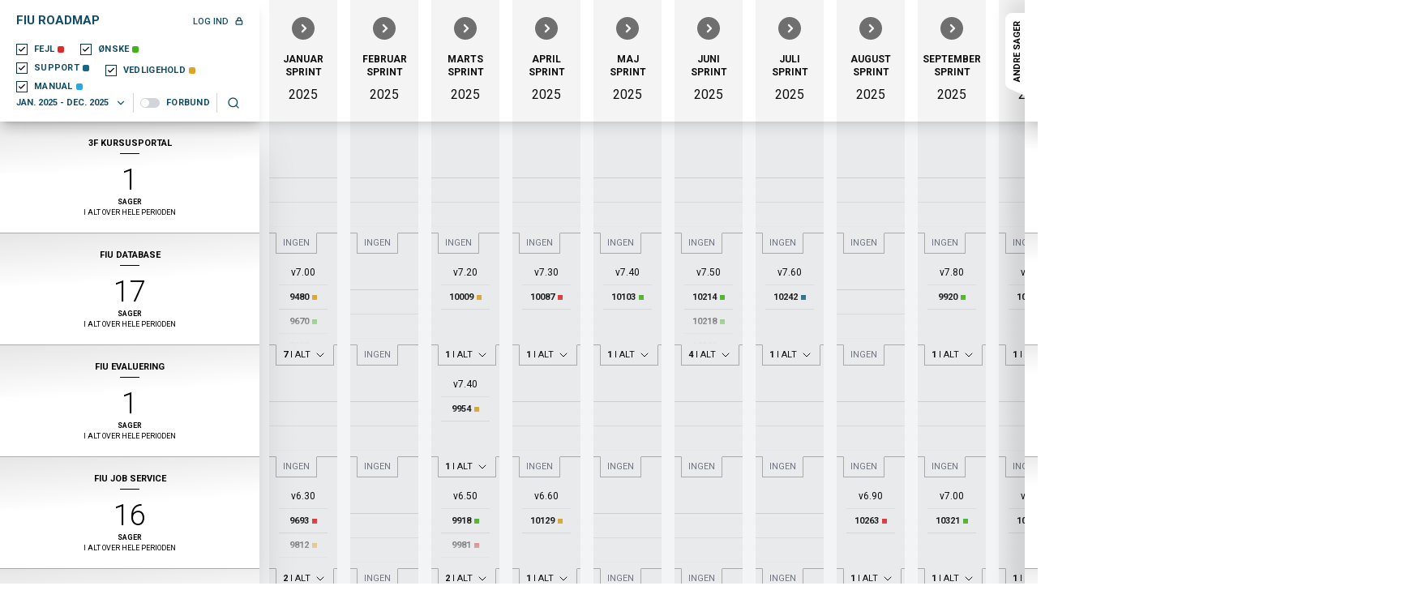

--- FILE ---
content_type: text/html
request_url: https://fiu.lo.dk/roadmap/
body_size: 525
content:
<!doctype html><html lang="da"><head><meta charset="UTF-8"><meta name="viewport" content="width=device-width,initial-scale=1"><link rel="preconnect" href="https://fonts.gstatic.com"><link href="https://fonts.googleapis.com/css2?family=Roboto:wght@300;400;500;700;900&display=swap" rel="stylesheet"><link rel="Shortcut Icon" type="image/x-icon" href="favicon.ico"/><title>FIU Roadmap</title><script defer="defer" src="/roadmap/runtime.js"></script><script defer="defer" src="/roadmap/vendors.js"></script><script defer="defer" src="/roadmap/main.js"></script><link href="/roadmap/main.bdcd3d372e2dbc994eb0.css" rel="stylesheet"></head><body><div id="app"></div></body></html>

--- FILE ---
content_type: text/css
request_url: https://fiu.lo.dk/roadmap/main.bdcd3d372e2dbc994eb0.css
body_size: 22400
content:
/*! tailwindcss v3.2.4 | MIT License | https://tailwindcss.com*/*,:after,:before{border:0 solid #e5e7eb;box-sizing:border-box}:after,:before{--tw-content:""}html{-webkit-text-size-adjust:100%;font-feature-settings:normal;font-family:Roboto,sans-serif;line-height:1.5;-moz-tab-size:4;-o-tab-size:4;tab-size:4}body{line-height:inherit;margin:0}hr{border-top-width:1px;color:inherit;height:0}abbr:where([title]){-webkit-text-decoration:underline dotted;text-decoration:underline dotted}h1,h2,h3,h4,h5,h6{font-size:inherit;font-weight:inherit}a{color:inherit;text-decoration:inherit}b,strong{font-weight:bolder}code,kbd,pre,samp{font-family:ui-monospace,SFMono-Regular,Menlo,Monaco,Consolas,Liberation Mono,Courier New,monospace;font-size:1em}small{font-size:80%}sub,sup{font-size:75%;line-height:0;position:relative;vertical-align:baseline}sub{bottom:-.25em}sup{top:-.5em}table{border-collapse:collapse;border-color:inherit;text-indent:0}button,input,optgroup,select,textarea{color:inherit;font-family:inherit;font-size:100%;font-weight:inherit;line-height:inherit;margin:0;padding:0}button,select{text-transform:none}[type=button],[type=reset],[type=submit],button{-webkit-appearance:button;background-color:transparent;background-image:none}:-moz-focusring{outline:auto}:-moz-ui-invalid{box-shadow:none}progress{vertical-align:baseline}::-webkit-inner-spin-button,::-webkit-outer-spin-button{height:auto}[type=search]{-webkit-appearance:textfield;outline-offset:-2px}::-webkit-search-decoration{-webkit-appearance:none}::-webkit-file-upload-button{-webkit-appearance:button;font:inherit}summary{display:list-item}blockquote,dd,dl,figure,h1,h2,h3,h4,h5,h6,hr,p,pre{margin:0}fieldset{margin:0}fieldset,legend{padding:0}menu,ol,ul{list-style:none;margin:0;padding:0}textarea{resize:vertical}input::-moz-placeholder,textarea::-moz-placeholder{color:#9ca3af;opacity:1}input::placeholder,textarea::placeholder{color:#9ca3af;opacity:1}[role=button],button{cursor:pointer}:disabled{cursor:default}audio,canvas,embed,iframe,img,object,svg,video{display:block;vertical-align:middle}img,video{height:auto;max-width:100%}[hidden]{display:none}*,:after,:before{--tw-border-spacing-x:0;--tw-border-spacing-y:0;--tw-translate-x:0;--tw-translate-y:0;--tw-rotate:0;--tw-skew-x:0;--tw-skew-y:0;--tw-scale-x:1;--tw-scale-y:1;--tw-pan-x: ;--tw-pan-y: ;--tw-pinch-zoom: ;--tw-scroll-snap-strictness:proximity;--tw-ordinal: ;--tw-slashed-zero: ;--tw-numeric-figure: ;--tw-numeric-spacing: ;--tw-numeric-fraction: ;--tw-ring-inset: ;--tw-ring-offset-width:0px;--tw-ring-offset-color:#fff;--tw-ring-color:rgba(39,170,225,.5);--tw-ring-offset-shadow:0 0 #0000;--tw-ring-shadow:0 0 #0000;--tw-shadow:0 0 #0000;--tw-shadow-colored:0 0 #0000;--tw-blur: ;--tw-brightness: ;--tw-contrast: ;--tw-grayscale: ;--tw-hue-rotate: ;--tw-invert: ;--tw-saturate: ;--tw-sepia: ;--tw-drop-shadow: ;--tw-backdrop-blur: ;--tw-backdrop-brightness: ;--tw-backdrop-contrast: ;--tw-backdrop-grayscale: ;--tw-backdrop-hue-rotate: ;--tw-backdrop-invert: ;--tw-backdrop-opacity: ;--tw-backdrop-saturate: ;--tw-backdrop-sepia: }::backdrop{--tw-border-spacing-x:0;--tw-border-spacing-y:0;--tw-translate-x:0;--tw-translate-y:0;--tw-rotate:0;--tw-skew-x:0;--tw-skew-y:0;--tw-scale-x:1;--tw-scale-y:1;--tw-pan-x: ;--tw-pan-y: ;--tw-pinch-zoom: ;--tw-scroll-snap-strictness:proximity;--tw-ordinal: ;--tw-slashed-zero: ;--tw-numeric-figure: ;--tw-numeric-spacing: ;--tw-numeric-fraction: ;--tw-ring-inset: ;--tw-ring-offset-width:0px;--tw-ring-offset-color:#fff;--tw-ring-color:rgba(39,170,225,.5);--tw-ring-offset-shadow:0 0 #0000;--tw-ring-shadow:0 0 #0000;--tw-shadow:0 0 #0000;--tw-shadow-colored:0 0 #0000;--tw-blur: ;--tw-brightness: ;--tw-contrast: ;--tw-grayscale: ;--tw-hue-rotate: ;--tw-invert: ;--tw-saturate: ;--tw-sepia: ;--tw-drop-shadow: ;--tw-backdrop-blur: ;--tw-backdrop-brightness: ;--tw-backdrop-contrast: ;--tw-backdrop-grayscale: ;--tw-backdrop-hue-rotate: ;--tw-backdrop-invert: ;--tw-backdrop-opacity: ;--tw-backdrop-saturate: ;--tw-backdrop-sepia: }.container{width:100%}@media (min-width:640px){.container{max-width:640px}}@media (min-width:768px){.container{max-width:768px}}@media (min-width:1024px){.container{max-width:1024px}}@media (min-width:1280px){.container{max-width:1280px}}@media (min-width:1536px){.container{max-width:1536px}}.pointer-events-none{pointer-events:none}.fixed{position:fixed}.absolute{position:absolute}.relative{position:relative}.inset-0{bottom:0;left:0;right:0;top:0}.top-full{top:100%}.left-0{left:0}.bottom-0{bottom:0}.right-0{right:0}.top-0{top:0}.left-4{left:1rem}.right-4{right:1rem}.left-8{left:2rem}.bottom-7{bottom:1.75rem}.z-50{z-index:50}.z-20{z-index:20}.z-10{z-index:10}.mx-3{margin-left:.75rem;margin-right:.75rem}.mx-auto{margin-left:auto;margin-right:auto}.my-1{margin-bottom:.25rem;margin-top:.25rem}.mb-4{margin-bottom:1rem}.mt-8{margin-top:2rem}.ml-2{margin-left:.5rem}.mb-px{margin-bottom:1px}.-mt-px{margin-top:-1px}.ml-1{margin-left:.25rem}.mt-3{margin-top:.75rem}.mr-2{margin-right:.5rem}.mt-2{margin-top:.5rem}.mt-4{margin-top:1rem}.-mr-0\.5{margin-right:-.125rem}.-mr-0{margin-right:0}.mr-0\.5{margin-right:.125rem}.mr-0{margin-right:0}.mb-2{margin-bottom:.5rem}.mb-1{margin-bottom:.25rem}.mr-5{margin-right:1.25rem}.mb-1\.5{margin-bottom:.375rem}.mt-auto{margin-top:auto}.mt-0\.5{margin-top:.125rem}.mt-0{margin-top:0}.ml-2\.5{margin-left:.625rem}.ml-1\.5{margin-left:.375rem}.mt-7{margin-top:1.75rem}.mt-1{margin-top:.25rem}.mb-3{margin-bottom:.75rem}.mt-px{margin-top:1px}.ml-auto{margin-left:auto}.-mt-4{margin-top:-1rem}.block{display:block}.flex{display:flex}.grid{display:grid}.hidden{display:none}.h-full{height:100%}.h-2{height:.5rem}.h-5{height:1.25rem}.h-3\.5{height:.875rem}.h-3{height:.75rem}.h-7{height:1.75rem}.h-4{height:1rem}.h-6{height:1.5rem}.h-8{height:2rem}.h-1\.5{height:.375rem}.h-1{height:.25rem}.h-16{height:4rem}.max-h-60{max-height:15rem}.min-h-full{min-height:100%}.w-full{width:100%}.w-2{width:.5rem}.w-3\.5{width:.875rem}.w-3{width:.75rem}.w-60{width:15rem}.w-14{width:3.5rem}.w-7{width:1.75rem}.w-4{width:1rem}.w-32{width:8rem}.w-6{width:1.5rem}.w-8{width:2rem}.w-1\.5{width:.375rem}.w-1{width:.25rem}.w-5{width:1.25rem}.w-16{width:4rem}.flex-none{flex:none}.flex-1{flex:1 1 0%}.-translate-y-full{--tw-translate-y:-100%}.-translate-y-full,.rotate-180{transform:translate(var(--tw-translate-x),var(--tw-translate-y)) rotate(var(--tw-rotate)) skewX(var(--tw-skew-x)) skewY(var(--tw-skew-y)) scaleX(var(--tw-scale-x)) scaleY(var(--tw-scale-y))}.rotate-180{--tw-rotate:180deg}.rotate-0{--tw-rotate:0deg}.rotate-0,.transform{transform:translate(var(--tw-translate-x),var(--tw-translate-y)) rotate(var(--tw-rotate)) skewX(var(--tw-skew-x)) skewY(var(--tw-skew-y)) scaleX(var(--tw-scale-x)) scaleY(var(--tw-scale-y))}.cursor-pointer{cursor:pointer}.cursor-default{cursor:default}.select-none{-webkit-user-select:none;-moz-user-select:none;user-select:none}.grid-cols-4{grid-template-columns:repeat(4,minmax(0,1fr))}.flex-col{flex-direction:column}.flex-wrap{flex-wrap:wrap}.items-start{align-items:flex-start}.items-center{align-items:center}.justify-start{justify-content:flex-start}.justify-center{justify-content:center}.justify-between{justify-content:space-between}.gap-4{gap:1rem}.space-y-6>:not([hidden])~:not([hidden]){--tw-space-y-reverse:0;margin-bottom:calc(1.5rem*var(--tw-space-y-reverse));margin-top:calc(1.5rem*(1 - var(--tw-space-y-reverse)))}.divide-y>:not([hidden])~:not([hidden]){--tw-divide-y-reverse:0;border-bottom-width:calc(1px*var(--tw-divide-y-reverse));border-top-width:calc(1px*(1 - var(--tw-divide-y-reverse)))}.overflow-hidden{overflow:hidden}.overflow-y-auto{overflow-y:auto}.overflow-ellipsis{text-overflow:ellipsis}.whitespace-nowrap{white-space:nowrap}.rounded-lg{border-radius:.5rem}.rounded-sm{border-radius:.125rem}.rounded-full{border-radius:9999px}.rounded-md{border-radius:.375rem}.rounded-xl{border-radius:.75rem}.border{border-width:1px}.border-l{border-left-width:1px}.border-t{border-top-width:1px}.border-b{border-bottom-width:1px}.border-gray-300{--tw-border-opacity:1;border-color:rgb(209 213 219/var(--tw-border-opacity))}.border-transparent{border-color:transparent}.border-black{--tw-border-opacity:1;border-color:rgb(0 0 0/var(--tw-border-opacity))}.bg-gray-100{background-color:#f3f4f6}.bg-types-error{background-color:#e12727}.bg-types-support{background-color:#176687}.bg-types-request{background-color:#40b417}.bg-types-maintenance{background-color:#e1a227}.bg-types-documentation{background-color:#27aae1}.bg-white{background-color:#fff}.bg-blue-500{background-color:#27aae1}.bg-gray-800{background-color:#6c6c6d}.bg-gray-200{background-color:#e5e7eb}.bg-light{background-color:#f0f0f0}.bg-transparent{background-color:transparent}.bg-yellow-200{background-color:#fef08a}.bg-black{background-color:#000}.object-contain{-o-object-fit:contain;object-fit:contain}.p-8{padding:2rem}.p-4{padding:1rem}.px-5{padding-left:1.25rem;padding-right:1.25rem}.px-1{padding-left:.25rem;padding-right:.25rem}.py-0\.5{padding-bottom:.125rem;padding-top:.125rem}.py-0{padding-bottom:0;padding-top:0}.py-1\.5{padding-bottom:.375rem;padding-top:.375rem}.py-1{padding-bottom:.25rem;padding-top:.25rem}.py-3\.5{padding-bottom:.875rem;padding-top:.875rem}.py-3{padding-bottom:.75rem;padding-top:.75rem}.px-2{padding-left:.5rem;padding-right:.5rem}.py-4{padding-bottom:1rem;padding-top:1rem}.py-10{padding-bottom:2.5rem;padding-top:2.5rem}.px-3{padding-left:.75rem;padding-right:.75rem}.px-6{padding-left:1.5rem;padding-right:1.5rem}.py-8{padding-bottom:2rem;padding-top:2rem}.pt-px{padding-top:1px}.pl-3{padding-left:.75rem}.pb-4{padding-bottom:1rem}.pr-3{padding-right:.75rem}.pr-8{padding-right:2rem}.pt-2{padding-top:.5rem}.pt-4{padding-top:1rem}.pb-1{padding-bottom:.25rem}.pl-2{padding-left:.5rem}.text-center{text-align:center}.text-right{text-align:right}.text-4xl{font-size:2.25rem;line-height:2.5rem}.text-xxs{font-size:.6875rem}.text-sm{font-size:.875rem;line-height:1.25rem}.text-xs{font-size:.75rem;line-height:1rem}.text-ms{font-size:.9375rem}.text-3xl{font-size:1.875rem;line-height:2.25rem}.text-xxxs{font-size:.5625rem}.text-base{font-size:1rem;line-height:1.5rem}.text-xl{font-size:1.25rem;line-height:1.75rem}.font-semibold{font-weight:600}.font-medium{font-weight:500}.font-bold{font-weight:700}.font-light{font-weight:300}.font-normal{font-weight:400}.font-thin{font-weight:100}.uppercase{text-transform:uppercase}.capitalize{text-transform:capitalize}.leading-4{line-height:1rem}.leading-5{line-height:1.25rem}.leading-tight{line-height:1.25}.tracking-wide{letter-spacing:.025em}.text-red-500{--tw-text-opacity:1;color:rgb(239 68 68/var(--tw-text-opacity))}.text-white{--tw-text-opacity:1;color:rgb(255 255 255/var(--tw-text-opacity))}.text-blue-800{--tw-text-opacity:1;color:rgb(18 77 101/var(--tw-text-opacity))}.opacity-50{opacity:.5}.opacity-100{opacity:1}.opacity-0{opacity:0}.opacity-75{opacity:.75}.shadow-xl{--tw-shadow:0 20px 25px -5px rgba(0,0,0,.1),0 8px 10px -6px rgba(0,0,0,.1);--tw-shadow-colored:0 20px 25px -5px var(--tw-shadow-color),0 8px 10px -6px var(--tw-shadow-color)}.shadow-lg,.shadow-xl{box-shadow:var(--tw-ring-offset-shadow,0 0 #0000),var(--tw-ring-shadow,0 0 #0000),var(--tw-shadow)}.shadow-lg{--tw-shadow:0 10px 15px -3px rgba(0,0,0,.1),0 4px 6px -4px rgba(0,0,0,.1);--tw-shadow-colored:0 10px 15px -3px var(--tw-shadow-color),0 4px 6px -4px var(--tw-shadow-color)}.shadow-2xl{--tw-shadow:0 25px 50px -12px rgba(0,0,0,.25);--tw-shadow-colored:0 25px 50px -12px var(--tw-shadow-color);box-shadow:var(--tw-ring-offset-shadow,0 0 #0000),var(--tw-ring-shadow,0 0 #0000),var(--tw-shadow)}.outline-none{outline:2px solid transparent;outline-offset:2px}.blur{--tw-blur:blur(8px)}.blur,.filter{filter:var(--tw-blur) var(--tw-brightness) var(--tw-contrast) var(--tw-grayscale) var(--tw-hue-rotate) var(--tw-invert) var(--tw-saturate) var(--tw-sepia) var(--tw-drop-shadow)}.transition-all{transition-duration:.15s;transition-property:all;transition-timing-function:cubic-bezier(.4,0,.2,1)}.transition-opacity{transition-duration:.15s;transition-property:opacity;transition-timing-function:cubic-bezier(.4,0,.2,1)}body{-webkit-font-smoothing:antialiased}#app,body,html{height:100%}.transition-height{transition:height .2s ease}.transition-width{transition:width .2s ease}.transition-size{transition:height .2s ease,width .2s ease}.hold-badge{background:#e47725;border-radius:100%;height:1rem;position:relative;width:1rem}.hold-badge:after,.hold-badge:before{background:#fff;content:"";display:block;height:50%;position:absolute;top:25%;width:2px}.hold-badge:before{left:calc(50% - 2px);transform:translateX(-50%)}.hold-badge:after{left:calc(50% + 2px);transform:translateX(-50%)}.focus\:border-gray-800:focus{--tw-border-opacity:1;border-color:rgb(108 108 109/var(--tw-border-opacity))}.active\:bg-blue-600:active{background-color:#2399cb}
.mgDIoM7vJNA3NO4PRzgB{background:#919191;bottom:0;opacity:.1;pointer-events:none;position:absolute;top:0;transition:opacity .2s ease .3s,width .2s ease,left .2s ease;width:3rem;z-index:50}._xm4WqIhxwnq6N2eH4Om{opacity:0}
.SuSlM8r2qfrk2jTI7Ay9{align-items:center;display:inline-flex}.SuSlM8r2qfrk2jTI7Ay9 input{--tw-border-opacity:1;-webkit-appearance:none;-moz-appearance:none;appearance:none;border-color:rgb(12 51 68/var(--tw-border-opacity));border-width:1px;cursor:pointer;flex:none;height:14px;margin-right:.5rem;width:14px}.SuSlM8r2qfrk2jTI7Ay9 input:checked{background-image:url("data:image/svg+xml;charset=utf-8,%3Csvg xmlns=%27http://www.w3.org/2000/svg%27 width=%2724%27 height=%2724%27 fill=%27none%27 stroke=%27currentColor%27 stroke-width=%273%27 stroke-linecap=%27round%27 stroke-linejoin=%27round%27 class=%27feather feather-check%27%3E%3Cpath d=%27M20 6 9 17l-5-5%27/%3E%3C/svg%3E");background-position:50%;background-repeat:no-repeat;background-size:80%}
.dOI4E2PMdQApkBJ0jWga{opacity:0;pointer-events:none;transform:translateY(-20px);transition:all .3s ease-in-out}.ZE_RvkOluUxk7t0h5ckE{opacity:1;pointer-events:auto;transform:translateY(0)}
.kblrIn0Y_t6CM6uzTMOM{background-color:#d1d5db;cursor:pointer;height:.75rem;position:relative;width:1.5rem}.kblrIn0Y_t6CM6uzTMOM,.kblrIn0Y_t6CM6uzTMOM span{border-radius:9999px;display:block}.kblrIn0Y_t6CM6uzTMOM span{background:#fff;height:calc(.75rem - 2px);left:1px;position:absolute;top:1px;transform:0;transition:transform .2s;width:calc(.75rem - 2px)}.kblrIn0Y_t6CM6uzTMOM input{height:0;opacity:0;position:absolute;width:0}.kblrIn0Y_t6CM6uzTMOM input:checked+span{transform:translateX(12px)}.kblrIn0Y_t6CM6uzTMOM.BFZpFI7YU9g74BWxiuvx{background-color:#27aae1}
.TnackOBZJyeEQTofoUx7{border-bottom:1px solid #acacac;position:relative}.TnackOBZJyeEQTofoUx7:before{background:#fff linear-gradient(175.82deg,#e7e7e7 3.41%,hsla(0,0%,100%,0) 80%);content:"";height:4rem;left:0;top:0;width:100%;z-index:-1}.TnackOBZJyeEQTofoUx7:before,.x3_BvyBdJg5ckWYqq84g{position:absolute}.x3_BvyBdJg5ckWYqq84g{align-items:center;background-color:#fff;border:1px solid #acacac;border-top-color:#fff;display:flex;font-size:.6875rem;justify-content:center;left:4rem;line-height:1.5;padding:.25rem .5rem;right:4rem;text-transform:uppercase;top:100%;white-space:nowrap;z-index:10}.x3_BvyBdJg5ckWYqq84g svg{stroke-width:1.5px;height:1rem;margin-left:.25rem;margin-top:-3px;width:1rem}
.bieMEGUjRjXv0v6CVx3Y{flex:none;height:100%;margin-bottom:auto;margin-top:auto;padding-left:.5rem;padding-right:.5rem;position:relative;transition:width .2s ease}.bieMEGUjRjXv0v6CVx3Y:after{background:linear-gradient(180deg,hsla(0,0%,100%,0),#f3f4f6);bottom:1px;content:" ";display:block;height:4rem;left:.5rem;pointer-events:none;position:absolute;right:.5rem}.EdwsRjOwL8dsKCXZL3S1{align-items:center;border:1px solid #acacac;border-top-color:#f3f4f6;display:flex;font-size:.6875rem;justify-content:center;left:1rem;padding:.25rem .5rem;position:absolute;right:1rem;text-transform:uppercase;top:100%;white-space:nowrap;z-index:10}.EdwsRjOwL8dsKCXZL3S1,.EdwsRjOwL8dsKCXZL3S1 svg{margin-top:-1px}.EdwsRjOwL8dsKCXZL3S1 svg{stroke-width:1.5px;height:1rem;margin-left:.25rem;width:1rem}.dIQ5jnrKUmAIE1MBfBlK .EdwsRjOwL8dsKCXZL3S1 svg{transform:rotate(180deg)}.kGadwsBJ4goAIPALLvru .EdwsRjOwL8dsKCXZL3S1{--tw-text-opacity:1;color:rgb(107 114 128/var(--tw-text-opacity));cursor:default;pointer-events:none}.NxY5BqgHIqzFDODP_HTD:after{background:linear-gradient(180deg,hsla(0,0%,100%,0),#fff)}.NxY5BqgHIqzFDODP_HTD .EdwsRjOwL8dsKCXZL3S1{--tw-translate-x:-50%;background-color:#fff;border-color:#fff #acacac #acacac;left:50%;right:unset;transform:translate(var(--tw-translate-x),var(--tw-translate-y)) rotate(var(--tw-rotate)) skewX(var(--tw-skew-x)) skewY(var(--tw-skew-y)) scaleX(var(--tw-scale-x)) scaleY(var(--tw-scale-y))}.YWCSAmI4C_QBbZObgtWp{border-bottom-color:#acacac;border-bottom-width:1px;height:100%;overflow:hidden;padding-bottom:2rem;padding-top:2.5rem;transition:background-color .2s ease}.NxY5BqgHIqzFDODP_HTD .YWCSAmI4C_QBbZObgtWp{--tw-shadow:0 10px 15px -3px rgba(0,0,0,.1),0 4px 6px -4px rgba(0,0,0,.1);--tw-shadow-colored:0 10px 15px -3px var(--tw-shadow-color),0 4px 6px -4px var(--tw-shadow-color);background-color:#fff;border-color:#acacac;box-shadow:var(--tw-ring-offset-shadow,0 0 #0000),var(--tw-ring-shadow,0 0 #0000),var(--tw-shadow)}.NxY5BqgHIqzFDODP_HTD .YWCSAmI4C_QBbZObgtWp:before{background:linear-gradient(180deg,rgba(0,0,0,.075),hsla(0,0%,100%,0) 90%);content:"";height:2.5rem;left:.5rem;pointer-events:none;position:absolute;right:.5rem;top:0}.EtwHhKDVS83dl3nmgyg_{--tw-border-opacity:1;border-bottom-width:1px;border-color:rgb(209 213 219/var(--tw-border-opacity));height:.5rem;height:30px;width:100%}
.t0mIzilMAWjZhcjWBEDE{height:1.875rem;line-height:1rem;padding:.25rem 0;text-align:center}
.cvalCdfrLz6x4ZYIbati{border-bottom-color:#acacac;border-bottom-width:1px;overflow:hidden;padding-bottom:1rem;padding-top:1rem;transition:background-color .2s ease}.BjFInFO1GAsRAu9UV3KD,.cvalCdfrLz6x4ZYIbati{height:100%}.BjFInFO1GAsRAu9UV3KD{flex:none;margin-bottom:auto;margin-top:auto;padding-left:.5rem;padding-right:.5rem;position:relative;transition:width .2s ease}.BjFInFO1GAsRAu9UV3KD:after{background:linear-gradient(180deg,hsla(0,0%,100%,0),#f3f4f6);bottom:1px;content:" ";display:block;height:4rem;left:.5rem;pointer-events:none;position:absolute;right:.5rem;transition:background .2s ease}.a55EDhemCFQU9erkDY_g.BjFInFO1GAsRAu9UV3KD:after{background:linear-gradient(180deg,hsla(0,0%,100%,0),#fff)}.a55EDhemCFQU9erkDY_g .cvalCdfrLz6x4ZYIbati{--tw-shadow:0 10px 15px -3px rgba(0,0,0,.1),0 4px 6px -4px rgba(0,0,0,.1);--tw-shadow-colored:0 10px 15px -3px var(--tw-shadow-color),0 4px 6px -4px var(--tw-shadow-color);background-color:#fff;border-color:#acacac;box-shadow:var(--tw-ring-offset-shadow,0 0 #0000),var(--tw-ring-shadow,0 0 #0000),var(--tw-shadow)}.ED3u7hYimaanFhWmWkHE{--tw-border-opacity:1;border-bottom-width:1px;border-color:rgb(209 213 219/var(--tw-border-opacity));font-size:.6875rem;font-weight:700;height:1.875rem;line-height:1rem;margin-left:.75rem;margin-right:.75rem;overflow:hidden;padding-bottom:.5rem;padding-top:.5rem;text-overflow:ellipsis;text-transform:uppercase;white-space:nowrap}
.iBZfUTZtayjDYItKhTBo{box-shadow:-20px 0 20px 0 rgba(0,0,0,.1);left:280px;margin-left:-1rem;position:fixed;top:0;transform:translateX(100%);transition:transform .3s ease-in-out,margin-left .3s ease-in-out;width:calc(100vw - 280px);z-index:100}.jw0awNddIQkzrx7QC7p4{margin-left:0;transform:translateX(0)}.E9RJ44dceHm7oezHExQ8{--tw-shadow:0 20px 25px -5px rgba(0,0,0,.1),0 8px 10px -6px rgba(0,0,0,.1);--tw-shadow-colored:0 20px 25px -5px var(--tw-shadow-color),0 8px 10px -6px var(--tw-shadow-color);align-items:center;background-color:#fff;background:#fff;box-shadow:var(--tw-ring-offset-shadow,0 0 #0000),var(--tw-ring-shadow,0 0 #0000),var(--tw-shadow);display:flex;font-size:1.6rem;font-weight:100;height:150px;padding-left:2rem;padding-right:2rem;position:relative;text-transform:uppercase;white-space:nowrap;z-index:101}.ME3P5ii_HhwTKuLxTQyR{font-size:11px;font-weight:700;height:24px;margin-top:1rem;right:100%;text-align:center;text-transform:uppercase;transform:rotate(-90deg) translate(-39px,39px);width:102px}.ME3P5ii_HhwTKuLxTQyR,.ME3P5ii_HhwTKuLxTQyR svg{position:absolute;top:0}.ME3P5ii_HhwTKuLxTQyR svg{right:0}.ME3P5ii_HhwTKuLxTQyR span{display:block;margin-left:.5rem;margin-top:.375rem}.u6wkROzUG1sgey39jzbF,.ME3P5ii_HhwTKuLxTQyR span{position:relative}.u6wkROzUG1sgey39jzbF{background-color:#fff;background:#fff;display:flex;flex-direction:column;height:calc(100vh - 140px);overflow:hidden;z-index:100}
.SP6CJb1xVIbzpWd40MIX{border-bottom:1px solid #acacac;overflow:hidden;position:relative}.SP6CJb1xVIbzpWd40MIX:after{background:linear-gradient(180deg,hsla(0,0%,100%,0),#fff);bottom:0;content:" ";display:block;height:4rem;left:.5rem;right:.5rem;transition:background .2s ease}.SP6CJb1xVIbzpWd40MIX:after,.SP6CJb1xVIbzpWd40MIX:before{pointer-events:none;position:absolute}.SP6CJb1xVIbzpWd40MIX:before{background:linear-gradient(180deg,rgba(0,0,0,.075),hsla(0,0%,100%,0) 90%);content:"";height:2.5rem;left:0;right:0;top:0}
.sy8lKVWP56AlOR7ys_9A{align-items:center;display:inline-flex}.sy8lKVWP56AlOR7ys_9A input{--tw-border-opacity:1;-webkit-appearance:none;-moz-appearance:none;appearance:none;border-color:rgb(12 51 68/var(--tw-border-opacity));border-width:1px;cursor:pointer;flex:none;height:14px;margin-right:.5rem;width:14px}.sy8lKVWP56AlOR7ys_9A input:checked{background-image:url("data:image/svg+xml;charset=utf-8,%3Csvg xmlns=%27http://www.w3.org/2000/svg%27 width=%2724%27 height=%2724%27 fill=%27none%27 stroke=%27currentColor%27 stroke-width=%273%27 stroke-linecap=%27round%27 stroke-linejoin=%27round%27 class=%27feather feather-check%27%3E%3Cpath d=%27M20 6 9 17l-5-5%27/%3E%3C/svg%3E");background-position:50%;background-repeat:no-repeat;background-size:80%}
@keyframes Cf0yl68pkgU1fzPECgKi{0%,to{transform:scale(.25)}50%{opacity:1;transform:scale(1)}}.m6c6ivJb2__bh6ILoZTM{align-items:center;display:flex}.m6c6ivJb2__bh6ILoZTM>:not([hidden])~:not([hidden]){--tw-space-x-reverse:0;margin-left:calc(.75rem*(1 - var(--tw-space-x-reverse)));margin-right:calc(.75rem*var(--tw-space-x-reverse))}.OWRkvatcJ4KQbDDH3hUm{animation:Cf0yl68pkgU1fzPECgKi 1s cubic-bezier(.215,.5,.8,1) infinite both}.OWRkvatcJ4KQbDDH3hUm,.qx_e__8CQSY7CZIMZMqk{background-color:#27aae1;border-radius:9999px;height:1rem;width:1rem}.qx_e__8CQSY7CZIMZMqk{animation:Cf0yl68pkgU1fzPECgKi 1s cubic-bezier(.215,.5,.8,1) .2s infinite both}.SiNFJ7MurssG7iJLJZtD{animation:Cf0yl68pkgU1fzPECgKi 1s cubic-bezier(.215,.5,.8,1) .4s infinite both;background-color:#27aae1;border-radius:9999px;height:1rem;width:1rem}

/*# sourceMappingURL=main.bdcd3d372e2dbc994eb0.css.map*/

--- FILE ---
content_type: application/javascript
request_url: https://fiu.lo.dk/roadmap/main.js
body_size: 66575
content:
/*! For license information please see main.js.LICENSE.txt */
"use strict";(self.webpackChunkroadmap=self.webpackChunkroadmap||[]).push([[179],{177:(e,t,n)=>{var r=n(526),a=n(470),o=n(397),l=n(277),i=n(877),c=150,u=320,s=100,f=330,m=138;const d=function(){var e=[];return[function(t){var n=!0;return e.push(t),function(){if(n){n=!1;var r=e.indexOf(t);e.splice(r,1)}}},function(t){e.forEach((function(e){return e(t)}))}]};function v(e,t){(null==t||t>e.length)&&(t=e.length);for(var n=0,r=new Array(t);n<t;n++)r[n]=e[n];return r}var h=function(e,t){var n,r={},a=function(e,t){var n="undefined"!=typeof Symbol&&e[Symbol.iterator]||e["@@iterator"];if(!n){if(Array.isArray(e)||(n=function(e,t){if(e){if("string"==typeof e)return v(e,t);var n=Object.prototype.toString.call(e).slice(8,-1);return"Object"===n&&e.constructor&&(n=e.constructor.name),"Map"===n||"Set"===n?Array.from(e):"Arguments"===n||/^(?:Ui|I)nt(?:8|16|32)(?:Clamped)?Array$/.test(n)?v(e,t):void 0}}(e))||t&&e&&"number"==typeof e.length){n&&(e=n);var r=0,a=function(){};return{s:a,n:function(){return r>=e.length?{done:!0}:{done:!1,value:e[r++]}},e:function(e){throw e},f:a}}throw new TypeError("Invalid attempt to iterate non-iterable instance.\nIn order to be iterable, non-array objects must have a [Symbol.iterator]() method.")}var o,l=!0,i=!1;return{s:function(){n=n.call(e)},n:function(){var e=n.next();return l=e.done,e},e:function(e){i=!0,o=e},f:function(){try{l||null==n.return||n.return()}finally{if(i)throw o}}}}(e);try{for(a.s();!(n=a.n()).done;){var o=n.value,l=t(o);r[l]||(r[l]=[]),r[l].push(o)}}catch(e){a.e(e)}finally{a.f()}return r},p=["Jan","Feb","Mar","Apr","Maj","Jun","Jul","Aug","Sep","Okt","Nov","Dec"],y=["Januar","Februar","Marts","April","Maj","Juni","Juli","August","September","Oktober","November","December"],g=function(e){return p[e.getMonth()]},b=function(e){var t=e.getFullYear(),n=e.getMonth()+1,r=e.getDate();return n<10&&(n="0".concat(n)),r<10&&(r="0".concat(r)),"".concat(t,"-").concat(n,"-").concat(r)};function E(e){return function(e){if(Array.isArray(e))return S(e)}(e)||function(e){if("undefined"!=typeof Symbol&&null!=e[Symbol.iterator]||null!=e["@@iterator"])return Array.from(e)}(e)||N(e)||function(){throw new TypeError("Invalid attempt to spread non-iterable instance.\nIn order to be iterable, non-array objects must have a [Symbol.iterator]() method.")}()}function x(e,t){var n="undefined"!=typeof Symbol&&e[Symbol.iterator]||e["@@iterator"];if(!n){if(Array.isArray(e)||(n=N(e))||t&&e&&"number"==typeof e.length){n&&(e=n);var r=0,a=function(){};return{s:a,n:function(){return r>=e.length?{done:!0}:{done:!1,value:e[r++]}},e:function(e){throw e},f:a}}throw new TypeError("Invalid attempt to iterate non-iterable instance.\nIn order to be iterable, non-array objects must have a [Symbol.iterator]() method.")}var o,l=!0,i=!1;return{s:function(){n=n.call(e)},n:function(){var e=n.next();return l=e.done,e},e:function(e){i=!0,o=e},f:function(){try{l||null==n.return||n.return()}finally{if(i)throw o}}}}function w(e,t){return function(e){if(Array.isArray(e))return e}(e)||function(e,t){var n=null==e?null:"undefined"!=typeof Symbol&&e[Symbol.iterator]||e["@@iterator"];if(null!=n){var r,a,o,l,i=[],c=!0,u=!1;try{if(o=(n=n.call(e)).next,0===t){if(Object(n)!==n)return;c=!1}else for(;!(c=(r=o.call(n)).done)&&(i.push(r.value),i.length!==t);c=!0);}catch(e){u=!0,a=e}finally{try{if(!c&&null!=n.return&&(l=n.return(),Object(l)!==l))return}finally{if(u)throw a}}return i}}(e,t)||N(e,t)||function(){throw new TypeError("Invalid attempt to destructure non-iterable instance.\nIn order to be iterable, non-array objects must have a [Symbol.iterator]() method.")}()}function N(e,t){if(e){if("string"==typeof e)return S(e,t);var n=Object.prototype.toString.call(e).slice(8,-1);return"Object"===n&&e.constructor&&(n=e.constructor.name),"Map"===n||"Set"===n?Array.from(e):"Arguments"===n||/^(?:Ui|I)nt(?:8|16|32)(?:Clamped)?Array$/.test(n)?S(e,t):void 0}}function S(e,t){(null==t||t>e.length)&&(t=e.length);for(var n=0,r=new Array(t);n<t;n++)r[n]=e[n];return r}var j,A=w(d(),2),k=A[0],I=A[1],O=w(d(),2),C=O[0],M=O[1],D=w(d(),2),L=D[0],T=D[1],F=w(d(),2),z=F[0],U=F[1],R=w(d(),2),P=R[0],_=R[1],Y=w(d(),2),B=Y[0],H=Y[1],J=w(d(),2),$=J[0],V=J[1],q=w(d(),2),G=q[0],W=q[1],Z=w(d(),2),K=Z[0],Q=Z[1],X=w(d(),2),ee=X[0],te=X[1],ne=[(j=new Date,j.setMonth(0),j.setDate(1),j.setHours(0,0,0,0),j),function(){var e=new Date;return e.setMonth(11),e.setDate(31),e.setHours(23,59,59,999),e}()],re=["error","support","request","maintenance","documentation"],ae="solution",oe=[],le=[],ie=null,ce=[],ue=[],se=[],fe=[],me=[],de={},ve=!1,he={},pe=function(){return ce.filter((function(e){return(!re.includes("exclude-on-hold")||"onHold"!==e.statusCode)&&re.includes(e.category)}))},ye=function(){return ce},ge=function(){return ve},be=function(){return ie},Ee=function(){var e={};if("organization"===ae){var t,n=h(ye(),(function(e){return"".concat(e.organizationId,"-").concat(e.releaseId||"UNASSIGNED")})),r=x(se);try{for(r.s();!(t=r.n()).done;){var a=t.value,o=le.includes(a.id),l=m;if(o){l=350;var i=n["".concat(a.id,"-UNASSIGNED")];if(i){var c=Math.ceil(i.length/4),u=16*(c-1)+30*c+64;u>l&&(l=u)}var s,f=x(ue);try{for(f.s();!(s=f.n()).done;){var d=s.value,v=n["".concat(a.id,"-").concat(d.id)];if(v){var p=Object.keys(h(v,(function(e){return"".concat(e.solutionId)}))).length,y=32+30*p+24*(p-1)+30*v.length+40;y>l&&(l=y)}}}catch(e){f.e(e)}finally{f.f()}}e[a.id]=l}}catch(e){r.e(e)}finally{r.f()}return e}var g,b=x(fe);try{for(b.s();!(g=b.n()).done;){var E=g.value;if(le.includes(E.id)){var w,N=180,S=x(ue);try{for(S.s();!(w=S.n()).done;){var j=w.value,A="".concat(E.id,"-").concat(j.id),k=h(ye(),(function(e){return"".concat(e.solutionId,"-").concat(e.releaseId)}))[A],I=72+30*((null==k?void 0:k.length)||0);I>N&&(N=I)}}catch(e){S.e(e)}finally{S.f()}e[E.id]=N+32}else e[E.id]=m}}catch(e){b.e(e)}finally{b.f()}return e},xe=function(e){ce=e.tasks,ue=e.releases,se=e.organizations,fe=e.solutions,me=e.solutionVersions,de=Ee(),ue.sort((function(e,t){return e.releaseDate.getTime()-t.releaseDate.getTime()})),fe.sort((function(e,t){return e.name.localeCompare(t.name)})),se.sort((function(e,t){return e.name.localeCompare(t.name)})),he={};var t,n=x(me);try{for(n.s();!(t=n.n()).done;){var r=t.value;he[r.id]=r}}catch(e){n.e(e)}finally{n.f()}if(0===oe.length){var a=(new Date).getFullYear(),o=(new Date).getMonth(),l=ue.find((function(e){return e.releaseDate.getFullYear()===a&&e.releaseDate.getMonth()===o}));l&&Ae(l.id)}var i=!!e.user;ve!==i&&te(ve=i),W(ce),V(pe())},we=function(e){ne=e,U(e)},Ne=function(e){re=e,I(e),V(pe())},Se=function(e){ae=e,de=Ee(),_(e),H(de)},je=function(e){ve=e,te(e)},Ae=function(e){var t=arguments.length>1&&void 0!==arguments[1]&&arguments[1];t&&(oe=[]);var n=oe.includes(e);oe=n?oe.filter((function(t){return t!==e})):[].concat(E(oe),[e]),M(oe)},ke=function(e){var t=arguments.length>1&&void 0!==arguments[1]&&arguments[1];t&&(le=[]);var n=le.includes(e);le=n?le.filter((function(t){return t!==e})):[].concat(E(le),[e]),de=Ee(),T(le),H(de)},Ie=function(e){ie=e||null,Q(e)},Oe=function(e){var t=ce.find((function(t){return t.id===e}));if(t||Ie(null),"organization"===ae){var n=se.find((function(e){return e.id===t.organizationId}));if(!n)return Ie(t);le.includes(n.id)||ke(n.id,!0)}if("solution"===ae){var r=fe.find((function(e){return e.id===t.solutionId}));if(!r)return Ie(t);le.includes(r.id)||ke(r.id,!0)}var a=ue.find((function(e){return e.id===t.releaseId}));return a?(Ae(a.id,!0),Ie(t)):Ie(t)};function Ce(e,t){return function(e){if(Array.isArray(e))return e}(e)||function(e,t){var n=null==e?null:"undefined"!=typeof Symbol&&e[Symbol.iterator]||e["@@iterator"];if(null!=n){var r,a,o,l,i=[],c=!0,u=!1;try{if(o=(n=n.call(e)).next,0===t){if(Object(n)!==n)return;c=!1}else for(;!(c=(r=o.call(n)).done)&&(i.push(r.value),i.length!==t);c=!0);}catch(e){u=!0,a=e}finally{try{if(!c&&null!=n.return&&(l=n.return(),Object(l)!==l))return}finally{if(u)throw a}}return i}}(e,t)||function(e,t){if(e){if("string"==typeof e)return Me(e,t);var n=Object.prototype.toString.call(e).slice(8,-1);return"Object"===n&&e.constructor&&(n=e.constructor.name),"Map"===n||"Set"===n?Array.from(e):"Arguments"===n||/^(?:Ui|I)nt(?:8|16|32)(?:Clamped)?Array$/.test(n)?Me(e,t):void 0}}(e,t)||function(){throw new TypeError("Invalid attempt to destructure non-iterable instance.\nIn order to be iterable, non-array objects must have a [Symbol.iterator]() method.")}()}function Me(e,t){(null==t||t>e.length)&&(t=e.length);for(var n=0,r=new Array(t);n<t;n++)r[n]=e[n];return r}var De=function(){var e=Ce((0,r.useState)(pe),2),t=e[0],n=e[1];return(0,r.useEffect)((function(){return $((function(){return n(pe())}))}),[]),t},Le=function(){return ue},Te=function(){return se},Fe=function(){return fe},ze=function(){return he},Ue=function(){var e=De();return(0,r.useMemo)((function(){return h(e,(function(e){return"".concat(e.releaseId)}))}),[e])},Re=function(){var e=Ce((0,r.useState)(oe),2),t=e[0],n=e[1];return(0,r.useEffect)((function(){return C(n)}),[]),[t,Ae]},Pe=function(){var e=Ce((0,r.useState)(le),2),t=e[0],n=e[1];return(0,r.useEffect)((function(){return L(n)}),[]),[t,ke]},_e=function(){var e=Ce((0,r.useState)(ge),2),t=e[0],n=e[1];return(0,r.useEffect)((function(){return ee(n)}),[]),t},Ye=function(){return je},Be=function(){var e=Ce((0,r.useState)(re),2),t=e[0],n=e[1];return(0,r.useEffect)((function(){return k(n)}),[]),[t,Ne]},He=function(){var e=Ce((0,r.useState)(ne),2),t=e[0],n=e[1];return(0,r.useEffect)((function(){return z(n)}),[]),[t,we]},Je=function(){var e=Ce((0,r.useState)((function(){return ae})),2),t=e[0],n=e[1];return(0,r.useEffect)((function(){return P(n)}),[]),[t,Se]},$e=function(){var e=Ce((0,r.useState)(de),2),t=e[0],n=e[1];return(0,r.useEffect)((function(){return B(n)}),[]),t};const Ve="mgDIoM7vJNA3NO4PRzgB";var qe=n(403),Ge=n.n(qe);function We(e,t){(null==t||t>e.length)&&(t=e.length);for(var n=0,r=new Array(t);n<t;n++)r[n]=e[n];return r}const Ze=function(e){var t=e.excludeLeftPadding,n=Le(),a=function(e,t){return function(e){if(Array.isArray(e))return e}(e)||function(e,t){var n=null==e?null:"undefined"!=typeof Symbol&&e[Symbol.iterator]||e["@@iterator"];if(null!=n){var r,a,o,l,i=[],c=!0,u=!1;try{if(o=(n=n.call(e)).next,0===t){if(Object(n)!==n)return;c=!1}else for(;!(c=(r=o.call(n)).done)&&(i.push(r.value),i.length!==t);c=!0);}catch(e){u=!0,a=e}finally{try{if(!c&&null!=n.return&&(l=n.return(),Object(l)!==l))return}finally{if(u)throw a}}return i}}(e,t)||function(e,t){if(e){if("string"==typeof e)return We(e,t);var n=Object.prototype.toString.call(e).slice(8,-1);return"Object"===n&&e.constructor&&(n=e.constructor.name),"Map"===n||"Set"===n?Array.from(e):"Arguments"===n||/^(?:Ui|I)nt(?:8|16|32)(?:Clamped)?Array$/.test(n)?We(e,t):void 0}}(e,t)||function(){throw new TypeError("Invalid attempt to destructure non-iterable instance.\nIn order to be iterable, non-array objects must have a [Symbol.iterator]() method.")}()}(Re(),1)[0],o=r.useMemo((function(){var e=t?0:4,o=[];return n.forEach((function(t){a.includes(t.id)?(o.push(r.createElement("div",{key:t.id,className:Ge()([Ve,"_xm4WqIhxwnq6N2eH4Om"]),style:{left:e+8,width:314}})),e+=f):(o.push(r.createElement("div",{key:t.id,className:Ve,style:{left:e+8,width:84}})),e+=s)})),o}),[n,a]);return r.createElement("div",{className:"pointer-events-none"},o)};function Ke(e){return Ke="function"==typeof Symbol&&"symbol"==typeof Symbol.iterator?function(e){return typeof e}:function(e){return e&&"function"==typeof Symbol&&e.constructor===Symbol&&e!==Symbol.prototype?"symbol":typeof e},Ke(e)}function Qe(){Qe=function(){return e};var e={},t=Object.prototype,n=t.hasOwnProperty,r=Object.defineProperty||function(e,t,n){e[t]=n.value},a="function"==typeof Symbol?Symbol:{},o=a.iterator||"@@iterator",l=a.asyncIterator||"@@asyncIterator",i=a.toStringTag||"@@toStringTag";function c(e,t,n){return Object.defineProperty(e,t,{value:n,enumerable:!0,configurable:!0,writable:!0}),e[t]}try{c({},"")}catch(e){c=function(e,t,n){return e[t]=n}}function u(e,t,n,a){var o=t&&t.prototype instanceof m?t:m,l=Object.create(o.prototype),i=new j(a||[]);return r(l,"_invoke",{value:x(e,n,i)}),l}function s(e,t,n){try{return{type:"normal",arg:e.call(t,n)}}catch(e){return{type:"throw",arg:e}}}e.wrap=u;var f={};function m(){}function d(){}function v(){}var h={};c(h,o,(function(){return this}));var p=Object.getPrototypeOf,y=p&&p(p(A([])));y&&y!==t&&n.call(y,o)&&(h=y);var g=v.prototype=m.prototype=Object.create(h);function b(e){["next","throw","return"].forEach((function(t){c(e,t,(function(e){return this._invoke(t,e)}))}))}function E(e,t){function a(r,o,l,i){var c=s(e[r],e,o);if("throw"!==c.type){var u=c.arg,f=u.value;return f&&"object"==Ke(f)&&n.call(f,"__await")?t.resolve(f.__await).then((function(e){a("next",e,l,i)}),(function(e){a("throw",e,l,i)})):t.resolve(f).then((function(e){u.value=e,l(u)}),(function(e){return a("throw",e,l,i)}))}i(c.arg)}var o;r(this,"_invoke",{value:function(e,n){function r(){return new t((function(t,r){a(e,n,t,r)}))}return o=o?o.then(r,r):r()}})}function x(e,t,n){var r="suspendedStart";return function(a,o){if("executing"===r)throw new Error("Generator is already running");if("completed"===r){if("throw"===a)throw o;return{value:void 0,done:!0}}for(n.method=a,n.arg=o;;){var l=n.delegate;if(l){var i=w(l,n);if(i){if(i===f)continue;return i}}if("next"===n.method)n.sent=n._sent=n.arg;else if("throw"===n.method){if("suspendedStart"===r)throw r="completed",n.arg;n.dispatchException(n.arg)}else"return"===n.method&&n.abrupt("return",n.arg);r="executing";var c=s(e,t,n);if("normal"===c.type){if(r=n.done?"completed":"suspendedYield",c.arg===f)continue;return{value:c.arg,done:n.done}}"throw"===c.type&&(r="completed",n.method="throw",n.arg=c.arg)}}}function w(e,t){var n=t.method,r=e.iterator[n];if(void 0===r)return t.delegate=null,"throw"===n&&e.iterator.return&&(t.method="return",t.arg=void 0,w(e,t),"throw"===t.method)||"return"!==n&&(t.method="throw",t.arg=new TypeError("The iterator does not provide a '"+n+"' method")),f;var a=s(r,e.iterator,t.arg);if("throw"===a.type)return t.method="throw",t.arg=a.arg,t.delegate=null,f;var o=a.arg;return o?o.done?(t[e.resultName]=o.value,t.next=e.nextLoc,"return"!==t.method&&(t.method="next",t.arg=void 0),t.delegate=null,f):o:(t.method="throw",t.arg=new TypeError("iterator result is not an object"),t.delegate=null,f)}function N(e){var t={tryLoc:e[0]};1 in e&&(t.catchLoc=e[1]),2 in e&&(t.finallyLoc=e[2],t.afterLoc=e[3]),this.tryEntries.push(t)}function S(e){var t=e.completion||{};t.type="normal",delete t.arg,e.completion=t}function j(e){this.tryEntries=[{tryLoc:"root"}],e.forEach(N,this),this.reset(!0)}function A(e){if(e){var t=e[o];if(t)return t.call(e);if("function"==typeof e.next)return e;if(!isNaN(e.length)){var r=-1,a=function t(){for(;++r<e.length;)if(n.call(e,r))return t.value=e[r],t.done=!1,t;return t.value=void 0,t.done=!0,t};return a.next=a}}return{next:k}}function k(){return{value:void 0,done:!0}}return d.prototype=v,r(g,"constructor",{value:v,configurable:!0}),r(v,"constructor",{value:d,configurable:!0}),d.displayName=c(v,i,"GeneratorFunction"),e.isGeneratorFunction=function(e){var t="function"==typeof e&&e.constructor;return!!t&&(t===d||"GeneratorFunction"===(t.displayName||t.name))},e.mark=function(e){return Object.setPrototypeOf?Object.setPrototypeOf(e,v):(e.__proto__=v,c(e,i,"GeneratorFunction")),e.prototype=Object.create(g),e},e.awrap=function(e){return{__await:e}},b(E.prototype),c(E.prototype,l,(function(){return this})),e.AsyncIterator=E,e.async=function(t,n,r,a,o){void 0===o&&(o=Promise);var l=new E(u(t,n,r,a),o);return e.isGeneratorFunction(n)?l:l.next().then((function(e){return e.done?e.value:l.next()}))},b(g),c(g,i,"Generator"),c(g,o,(function(){return this})),c(g,"toString",(function(){return"[object Generator]"})),e.keys=function(e){var t=Object(e),n=[];for(var r in t)n.push(r);return n.reverse(),function e(){for(;n.length;){var r=n.pop();if(r in t)return e.value=r,e.done=!1,e}return e.done=!0,e}},e.values=A,j.prototype={constructor:j,reset:function(e){if(this.prev=0,this.next=0,this.sent=this._sent=void 0,this.done=!1,this.delegate=null,this.method="next",this.arg=void 0,this.tryEntries.forEach(S),!e)for(var t in this)"t"===t.charAt(0)&&n.call(this,t)&&!isNaN(+t.slice(1))&&(this[t]=void 0)},stop:function(){this.done=!0;var e=this.tryEntries[0].completion;if("throw"===e.type)throw e.arg;return this.rval},dispatchException:function(e){if(this.done)throw e;var t=this;function r(n,r){return l.type="throw",l.arg=e,t.next=n,r&&(t.method="next",t.arg=void 0),!!r}for(var a=this.tryEntries.length-1;a>=0;--a){var o=this.tryEntries[a],l=o.completion;if("root"===o.tryLoc)return r("end");if(o.tryLoc<=this.prev){var i=n.call(o,"catchLoc"),c=n.call(o,"finallyLoc");if(i&&c){if(this.prev<o.catchLoc)return r(o.catchLoc,!0);if(this.prev<o.finallyLoc)return r(o.finallyLoc)}else if(i){if(this.prev<o.catchLoc)return r(o.catchLoc,!0)}else{if(!c)throw new Error("try statement without catch or finally");if(this.prev<o.finallyLoc)return r(o.finallyLoc)}}}},abrupt:function(e,t){for(var r=this.tryEntries.length-1;r>=0;--r){var a=this.tryEntries[r];if(a.tryLoc<=this.prev&&n.call(a,"finallyLoc")&&this.prev<a.finallyLoc){var o=a;break}}o&&("break"===e||"continue"===e)&&o.tryLoc<=t&&t<=o.finallyLoc&&(o=null);var l=o?o.completion:{};return l.type=e,l.arg=t,o?(this.method="next",this.next=o.finallyLoc,f):this.complete(l)},complete:function(e,t){if("throw"===e.type)throw e.arg;return"break"===e.type||"continue"===e.type?this.next=e.arg:"return"===e.type?(this.rval=this.arg=e.arg,this.method="return",this.next="end"):"normal"===e.type&&t&&(this.next=t),f},finish:function(e){for(var t=this.tryEntries.length-1;t>=0;--t){var n=this.tryEntries[t];if(n.finallyLoc===e)return this.complete(n.completion,n.afterLoc),S(n),f}},catch:function(e){for(var t=this.tryEntries.length-1;t>=0;--t){var n=this.tryEntries[t];if(n.tryLoc===e){var r=n.completion;if("throw"===r.type){var a=r.arg;S(n)}return a}}throw new Error("illegal catch attempt")},delegateYield:function(e,t,n){return this.delegate={iterator:A(e),resultName:t,nextLoc:n},"next"===this.method&&(this.arg=void 0),f}},e}function Xe(e,t){var n=Object.keys(e);if(Object.getOwnPropertySymbols){var r=Object.getOwnPropertySymbols(e);t&&(r=r.filter((function(t){return Object.getOwnPropertyDescriptor(e,t).enumerable}))),n.push.apply(n,r)}return n}function et(e){for(var t=1;t<arguments.length;t++){var n=null!=arguments[t]?arguments[t]:{};t%2?Xe(Object(n),!0).forEach((function(t){tt(e,t,n[t])})):Object.getOwnPropertyDescriptors?Object.defineProperties(e,Object.getOwnPropertyDescriptors(n)):Xe(Object(n)).forEach((function(t){Object.defineProperty(e,t,Object.getOwnPropertyDescriptor(n,t))}))}return e}function tt(e,t,n){return(t=function(e){var t=function(e,t){if("object"!==Ke(e)||null===e)return e;var n=e[Symbol.toPrimitive];if(void 0!==n){var r=n.call(e,"string");if("object"!==Ke(r))return r;throw new TypeError("@@toPrimitive must return a primitive value.")}return String(e)}(e);return"symbol"===Ke(t)?t:String(t)}(t))in e?Object.defineProperty(e,t,{value:n,enumerable:!0,configurable:!0,writable:!0}):e[t]=n,e}function nt(e,t,n,r,a,o,l){try{var i=e[o](l),c=i.value}catch(e){return void n(e)}i.done?t(c):Promise.resolve(c).then(r,a)}function rt(e){return function(){var t=this,n=arguments;return new Promise((function(r,a){var o=e.apply(t,n);function l(e){nt(o,r,a,l,i,"next",e)}function i(e){nt(o,r,a,l,i,"throw",e)}l(void 0)}))}}var at=n(26).Z.create({baseURL:"https://fiu.lo.dk/api/roadmap",headers:{"X-Client":"solution",Pragma:"no-cache","Cache-Control":"no-cache"}}),ot=function(){var e=rt(Qe().mark((function e(){var t,n,r,a,o,l=arguments;return Qe().wrap((function(e){for(;;)switch(e.prev=e.next){case 0:return r=l.length>0&&void 0!==l[0]?l[0]:{},e.next=3,at.get("/Search",{params:{fromDateTime:null===(t=r.fromDate)||void 0===t?void 0:t.toISOString(),toDateTime:null===(n=r.toDate)||void 0===n?void 0:n.toISOString()}});case 3:return a=e.sent,o=a.data,e.abrupt("return",et(et({},o),{},{releases:o.releases.map((function(e){return et(et({},e),{},{releaseDate:new Date(e.releaseDate)})}))}));case 6:case"end":return e.stop()}}),e)})));return function(){return e.apply(this,arguments)}}(),lt=function(){var e=rt(Qe().mark((function e(t){return Qe().wrap((function(e){for(;;)switch(e.prev=e.next){case 0:return e.next=2,at.post("/authentication/login",{token:t});case 2:case"end":return e.stop()}}),e)})));return function(t){return e.apply(this,arguments)}}(),it=function(){var e=rt(Qe().mark((function e(){return Qe().wrap((function(e){for(;;)switch(e.prev=e.next){case 0:return e.next=2,at.post("/authentication/logout");case 2:case"end":return e.stop()}}),e)})));return function(){return e.apply(this,arguments)}}();const ct=function(){var e=_e(),t=Ye();return r.createElement("button",{className:"text-xxs uppercase flex items-center font-medium",onClick:e?function(){it().finally((function(){t(!1)}))}:function(){window.location.replace("https://fiu.lo.dk/sso/SignonForm.aspx?appkey=95AA9786F2A64AFB8A3269160EA2D05C")}},e?"Log ud":"Log ind",r.createElement("svg",{xmlns:"http://www.w3.org/2000/svg",width:"10",height:"10",fill:"none",className:"ml-2 block mb-px -mt-px",viewBox:"0 0 10 10"},r.createElement("path",{stroke:"currentColor",strokeLinecap:"round",strokeLinejoin:"round",strokeWidth:"1.3",d:"M8 4.6H2c-.4 0-.8.4-.8.8v3c0 .4.4.8.9.8h5.8c.5 0 .8-.4.8-.9V5.4c0-.4-.3-.8-.8-.8zm-5 0V2.9a2 2 0 114 0v1.7"})))};var ut={error:"bg-types-error",support:"bg-types-support",request:"bg-types-request",maintenance:"bg-types-maintenance",documentation:"bg-types-documentation"};const st=function(e){var t=e.type,n=e.checked,a=e.onChange,o=e.label,l=e.className;return r.createElement("label",{className:Ge()("SuSlM8r2qfrk2jTI7Ay9","text-xxs uppercase tracking-wide cursor-pointer",l)},r.createElement("input",{type:"checkbox",checked:n,onChange:function(e){var t=e.target;return a(t.checked)}}),r.createElement("span",{className:"leading-4 select-none pt-px font-bold"},o),r.createElement("div",{className:Ge()("w-2 h-2 rounded-sm ml-1 px-1",ut[t])}))};function ft(e,t){return function(e){if(Array.isArray(e))return e}(e)||function(e,t){var n=null==e?null:"undefined"!=typeof Symbol&&e[Symbol.iterator]||e["@@iterator"];if(null!=n){var r,a,o,l,i=[],c=!0,u=!1;try{if(o=(n=n.call(e)).next,0===t){if(Object(n)!==n)return;c=!1}else for(;!(c=(r=o.call(n)).done)&&(i.push(r.value),i.length!==t);c=!0);}catch(e){u=!0,a=e}finally{try{if(!c&&null!=n.return&&(l=n.return(),Object(l)!==l))return}finally{if(u)throw a}}return i}}(e,t)||function(e,t){if(e){if("string"==typeof e)return mt(e,t);var n=Object.prototype.toString.call(e).slice(8,-1);return"Object"===n&&e.constructor&&(n=e.constructor.name),"Map"===n||"Set"===n?Array.from(e):"Arguments"===n||/^(?:Ui|I)nt(?:8|16|32)(?:Clamped)?Array$/.test(n)?mt(e,t):void 0}}(e,t)||function(){throw new TypeError("Invalid attempt to destructure non-iterable instance.\nIn order to be iterable, non-array objects must have a [Symbol.iterator]() method.")}()}function mt(e,t){(null==t||t>e.length)&&(t=e.length);for(var n=0,r=new Array(t);n<t;n++)r[n]=e[n];return r}const dt=function(e){var t=e.dateRange,n=e.onChange,a=e.onToggleChange,o=ft(r.useState(!1),2),l=o[0],c=o[1],u=ft(r.useState(t[0]),2),s=u[0],f=u[1],m=ft(r.useState(t[1]),2),d=m[0],v=m[1],h=r.useRef(null),p=r.useRef(null),y=r.useRef(null),E=null!==s&&!1===isNaN(s.getTime())&&null!==d&&!1===isNaN(d.getTime());return r.useEffect((function(){a(l)}),[l]),r.useEffect((function(){var e=function(e){y.current&&!y.current.contains(e.target)&&c(!1)};return document.addEventListener("click",e),function(){document.removeEventListener("click",e)}}),[]),r.useEffect((function(){h.current&&(h.current.valueAsDate=s),p.current&&(p.current.valueAsDate=d)}),[s,d]),r.useEffect((function(){var e=function(e){return"Escape"===e.key?(e.preventDefault(),c(!1)):"Enter"===e.key?(E&&(e.preventDefault(),n([s,d])),c(!1)):void 0};return document.addEventListener("keydown",e),function(){document.removeEventListener("keydown",e)}}),[E,s,d,n]),r.createElement("div",{className:"relative",ref:y},r.createElement("button",{onClick:function(){return c(!l)},className:"uppercase font-bold h-5 flex items-center leading-4"},"".concat(g(t[0]),". ").concat(t[0].getFullYear()," - ").concat(g(t[1]),". ").concat(t[1].getFullYear()),l?r.createElement(i.rH8,{className:"w-3.5 h-3.5 ml-2 pointer-events-none"}):r.createElement(i.bTu,{className:"w-3.5 h-3.5 ml-2 pointer-events-none"})),l&&r.createElement("div",{className:"absolute bg-white w-60 top-full shadow-xl p-4 rounded-sm text-sm border mt-3"},r.createElement("div",{className:"flex items-center"},r.createElement("label",{htmlFor:"startDate",className:"w-14 mr-2 font-bold uppercase"},"Start"),r.createElement("input",{ref:h,type:"date",id:"startDate",className:"border w-full py-0.5 px-1",defaultValue:b(t[0]),onChange:function(e){var t=e.target.valueAsDate;null!==t&&!1===isNaN(t.getTime())&&f(t)},onBlur:function(e){var t=e.target.valueAsDate;f(t)}})),r.createElement("div",{className:"flex items-center mt-2"},r.createElement("label",{htmlFor:"endDate",className:"w-14 mr-2 font-bold uppercase"},"Slut"),r.createElement("input",{ref:p,type:"date",id:"endDate",className:"border w-full py-0.5 px-1",defaultValue:b(t[1]),onChange:function(e){var t=e.target.valueAsDate;null!==t&&!1===isNaN(t.getTime())&&v(t)},onBlur:function(e){var t=e.target.valueAsDate;v(t)}})),r.createElement("button",{onClick:function(){E&&n([s,d]),c(!1)},className:Ge()("w-full py-1.5 bg-blue-500 font-semibold text-white rounded-sm mt-4 active:bg-blue-600",!1===E&&"opacity-50 cursor-default pointer-events-none")},"Vælg periode")))};var vt=function(e,t,n){return 1===e?t:n};const ht=function(e){var t=e.release,n=e.numberOfTasks,a=e.numberOfSolutions,o=e.isExpanded,l=e.toggle,c=r.useMemo((function(){return function(e){return y[e.getMonth()]}(t.releaseDate)}),[t.releaseDate]),u=r.useMemo((function(){return t.releaseDate.getFullYear()}),[t.releaseDate]),m=r.useMemo((function(){return{width:"".concat(o?f:s,"px")}}),[o]);return r.createElement("div",{style:m,className:"relative text-center flex-none flex flex-col items-center justify-center h-full transition-width"},r.createElement("button",{className:Ge()("w-7 h-7 rounded-full bg-gray-800 text-white text-xs font-bold flex items-center justify-center mb-4",o&&"opacity-50"),onClick:l},r.createElement(i.Tfp,{className:Ge()("w-4 h-4 transition-all -mr-0.5",o?"transform rotate-180 mr-0.5":"transform rotate-0"),strokeWidth:3.5})),r.createElement("div",{className:Ge()("absolute pl-3 pb-4 left-0 bottom-0 text-center w-32 transition-opacity",o?"opacity-100":"opacity-0 pointer-events-none")},r.createElement("div",{className:"text-4xl font-light"},n),r.createElement("div",{className:"text-xxs uppercase font-bold leading-5"},"".concat(vt(n,"sag","sager")," i sprintet"))),r.createElement("div",{className:Ge()("absolute pr-3 pb-4 right-0 bottom-0 text-center w-32 transition-opacity",o?"opacity-100":"opacity-0 pointer-events-none")},r.createElement("div",{className:"text-4xl font-light"},a),r.createElement("div",{className:"text-xxs uppercase font-bold leading-5"},vt(a,"applikation","applikationer"))),r.createElement("div",{className:"text-xs uppercase font-bold"},c),r.createElement("div",{className:"text-xs uppercase font-bold mb-2"},"Sprint"),r.createElement("div",null,u))},pt="ZE_RvkOluUxk7t0h5ckE";var yt=new(n(975).Z)(pe(),{keys:["id","title"],includeScore:!0,threshold:.5});$((function(e){yt.setCollection(e)}));var gt=function(e){var t=e.toString();return t.length<4?"0000".concat(t).slice(-4):t},bt=function(e){return ut[e]||""};function Et(e,t){return function(e){if(Array.isArray(e))return e}(e)||function(e,t){var n=null==e?null:"undefined"!=typeof Symbol&&e[Symbol.iterator]||e["@@iterator"];if(null!=n){var r,a,o,l,i=[],c=!0,u=!1;try{if(o=(n=n.call(e)).next,0===t){if(Object(n)!==n)return;c=!1}else for(;!(c=(r=o.call(n)).done)&&(i.push(r.value),i.length!==t);c=!0);}catch(e){u=!0,a=e}finally{try{if(!c&&null!=n.return&&(l=n.return(),Object(l)!==l))return}finally{if(u)throw a}}return i}}(e,t)||function(e,t){if(e){if("string"==typeof e)return xt(e,t);var n=Object.prototype.toString.call(e).slice(8,-1);return"Object"===n&&e.constructor&&(n=e.constructor.name),"Map"===n||"Set"===n?Array.from(e):"Arguments"===n||/^(?:Ui|I)nt(?:8|16|32)(?:Clamped)?Array$/.test(n)?xt(e,t):void 0}}(e,t)||function(){throw new TypeError("Invalid attempt to destructure non-iterable instance.\nIn order to be iterable, non-array objects must have a [Symbol.iterator]() method.")}()}function xt(e,t){(null==t||t>e.length)&&(t=e.length);for(var n=0,r=new Array(t);n<t;n++)r[n]=e[n];return r}const wt=function(e){var t=Et(r.useState(!1),2),n=t[0],a=t[1],o=Et(r.useState(""),2),l=o[0],c=o[1],u=Et(r.useState([]),2),s=u[0],f=u[1],m=Et(r.useState(0),2),d=m[0],v=m[1],h=r.useRef(null),p=r.useRef([]);r.useEffect((function(){var e,t=(e=l,yt.search(e)).map((function(e){return e.item}));v(0),f(t)}),[l]);var y=function(){var t,n=s[d];n&&(e.onSelect(n),c("".concat(n.id)),null===(t=h.current)||void 0===t||t.blur())};r.useEffect((function(){p.current=p.current.slice(0,s.length)}),[s]),r.useEffect((function(){p.current[d]&&p.current[d].scrollIntoView({block:"nearest"})}),[d]);var g=function(e){a("focus"===e.type)},b=function(e){e.preventDefault(),y()};return r.createElement("div",{className:Ge()("relative",e.className)},r.createElement("input",{className:"h-8 w-full pr-8 bg-light px-2 text-sm outline-none border border-transparent focus:border-gray-800",type:"text",ref:h,placeholder:"Søg",value:l,onFocus:g,onBlur:g,onKeyDown:function(t){"ArrowDown"===t.key?(t.preventDefault(),v(Math.min(d+1,s.length-1))):"ArrowUp"===t.key?(t.preventDefault(),v(Math.max(d-1,0))):"Enter"===t.key?(t.preventDefault(),t.stopPropagation(),y()):"Escape"===t.key&&(t.preventDefault(),t.stopPropagation(),e.onClear(),a(!1),f([]),c(""))},onChange:function(e){c(e.target.value)}}),r.createElement("div",{className:"w-8 h-8 absolute top-0 right-0 flex items-center justify-center -mt-px"},r.createElement(i.jRj,null)),n&&l&&r.createElement("div",{className:"absolute top-full w-full bg-white z-10 shadow-xl divide-y border max-h-60 overflow-y-auto"},0===s.length&&r.createElement("div",{className:"text-sm text-center px-2 py-4"},"Ingen resultater"),s.map((function(e,t){return r.createElement("div",{key:e.id,className:Ge()("text-xs px-2 py-1.5 flex items-start cursor-pointer",{"bg-gray-100":d===t}),onMouseDown:b,onMouseOver:function(){return v(t)},ref:function(e){p.current[t]=e},onClick:y},r.createElement("div",{className:"flex items-center mt-0.5"},r.createElement("span",{className:"font-semibold"},gt(e.id)),r.createElement("div",{className:"flex-none w-1.5 h-1.5 ml-1 ".concat(bt(e.category))})),r.createElement("div",{className:"ml-2.5 py-0.5"},e.title))}))))},Nt=function(e){var t=e.isOpen,n=e.onSelect,a=e.onClose,o=r.useRef(null);return r.useEffect((function(){var e,n;t?null===(e=o.current)||void 0===e||e.classList.add(pt):null===(n=o.current)||void 0===n||n.classList.remove(pt)}),[t]),r.createElement("div",{ref:o,className:"absolute w-full left-0 top-full bg-white shadow-xl border-t p-4 ".concat("dOI4E2PMdQApkBJ0jWga")},r.createElement(wt,{onSelect:n,onClear:a}))},St=function(e){var t=e.checked,n=e.onChange;return r.createElement("label",{className:Ge()("kblrIn0Y_t6CM6uzTMOM",t&&"BFZpFI7YU9g74BWxiuvx")},r.createElement("input",{type:"checkbox",id:"switch",checked:t,onChange:function(e){var t=e.target;return n(t.checked)}}),r.createElement("span",null))};function jt(e,t){(null==t||t>e.length)&&(t=e.length);for(var n=0,r=new Array(t);n<t;n++)r[n]=e[n];return r}var At,kt=(2,function(e){if(Array.isArray(e))return e}(At=d())||function(e,t){var n=null==e?null:"undefined"!=typeof Symbol&&e[Symbol.iterator]||e["@@iterator"];if(null!=n){var r,a,o,l,i=[],c=!0,u=!1;try{for(o=(n=n.call(e)).next,0;!(c=(r=o.call(n)).done)&&(i.push(r.value),2!==i.length);c=!0);}catch(e){u=!0,a=e}finally{try{if(!c&&null!=n.return&&(l=n.return(),Object(l)!==l))return}finally{if(u)throw a}}return i}}(At)||function(e,t){if(e){if("string"==typeof e)return jt(e,2);var n=Object.prototype.toString.call(e).slice(8,-1);return"Object"===n&&e.constructor&&(n=e.constructor.name),"Map"===n||"Set"===n?Array.from(e):"Arguments"===n||/^(?:Ui|I)nt(?:8|16|32)(?:Clamped)?Array$/.test(n)?jt(e,2):void 0}}(At)||function(){throw new TypeError("Invalid attempt to destructure non-iterable instance.\nIn order to be iterable, non-array objects must have a [Symbol.iterator]() method.")}()),It=kt[0],Ot=kt[1];function Ct(e,t){return function(e){if(Array.isArray(e))return e}(e)||function(e,t){var n=null==e?null:"undefined"!=typeof Symbol&&e[Symbol.iterator]||e["@@iterator"];if(null!=n){var r,a,o,l,i=[],c=!0,u=!1;try{if(o=(n=n.call(e)).next,0===t){if(Object(n)!==n)return;c=!1}else for(;!(c=(r=o.call(n)).done)&&(i.push(r.value),i.length!==t);c=!0);}catch(e){u=!0,a=e}finally{try{if(!c&&null!=n.return&&(l=n.return(),Object(l)!==l))return}finally{if(u)throw a}}return i}}(e,t)||Mt(e,t)||function(){throw new TypeError("Invalid attempt to destructure non-iterable instance.\nIn order to be iterable, non-array objects must have a [Symbol.iterator]() method.")}()}function Mt(e,t){if(e){if("string"==typeof e)return Dt(e,t);var n=Object.prototype.toString.call(e).slice(8,-1);return"Object"===n&&e.constructor&&(n=e.constructor.name),"Map"===n||"Set"===n?Array.from(e):"Arguments"===n||/^(?:Ui|I)nt(?:8|16|32)(?:Clamped)?Array$/.test(n)?Dt(e,t):void 0}}function Dt(e,t){(null==t||t>e.length)&&(t=e.length);for(var n=0,r=new Array(t);n<t;n++)r[n]=e[n];return r}var Lt=function(e){var t=[];return e.forEach((function(e){t.includes(e.solutionId)||t.push(e.solutionId)})),t.length};const Tt=function(){var e=Le(),t=Ct(Be(),2),n=t[0],a=t[1],o=Ct(Re(),2),l=o[0],s=o[1],f=Ct(r.useState(!1),2),m=f[0],d=f[1],v=Ct(Je(),2),h=v[0],p=v[1],y=Ct(He(),2),g=y[0],b=y[1],E=Ue(),x=r.useRef(null),w=function(e){n.includes(e)?a(n.filter((function(t){return t!==e}))):a([].concat(function(e){return function(e){if(Array.isArray(e))return Dt(e)}(e)||function(e){if("undefined"!=typeof Symbol&&null!=e[Symbol.iterator]||null!=e["@@iterator"])return Array.from(e)}(e)||Mt(e)||function(){throw new TypeError("Invalid attempt to spread non-iterable instance.\nIn order to be iterable, non-array objects must have a [Symbol.iterator]() method.")}()}(n),[e]))};return r.useEffect((function(){var e=function(){x.current&&(x.current.style.transform="translateX(-".concat(window.scrollX,"px)"))};return window.addEventListener("scroll",e),function(){window.removeEventListener("scroll",e)}}),[]),r.createElement("div",{className:"bg-white shadow-lg fixed top-0 left-0 right-0 z-20",style:{height:"".concat(c,"px")}},r.createElement("div",{className:"shadow-lg h-full px-5 py-3.5 text-blue-800 relative flex flex-col",style:{width:"".concat(u,"px")}},r.createElement("div",{className:"flex items-center justify-between"},r.createElement("h1",{className:"text-ms font-bold uppercase mb-1"},"FIU Roadmap"),r.createElement(ct,null)),r.createElement("div",{className:"flex flex-wrap mt-3"},r.createElement(st,{checked:n.includes("error"),type:"error",label:"Fejl",className:"mr-5 mb-1.5",onChange:function(){return w("error")}}),r.createElement(st,{checked:n.includes("request"),type:"request",label:"Ønske",className:"mr-5 mb-1.5",onChange:function(){return w("request")}}),r.createElement(st,{checked:n.includes("support"),type:"support",label:"Support",className:"mr-5 mb-1.5",onChange:function(){return w("support")}}),r.createElement(st,{checked:n.includes("maintenance"),type:"maintenance",label:"Vedligehold",className:"mr-5",onChange:function(){return w("maintenance")}}),r.createElement(st,{checked:n.includes("documentation"),type:"documentation",label:"Manual",onChange:function(){return w("documentation")}})),r.createElement("div",{className:"text-xxs flex items-center justify-between mt-auto"},r.createElement(dt,{dateRange:g,onChange:b,onToggleChange:function(e){e&&d(!1)}}),r.createElement("div",{className:"flex-none h-6 border-l border-gray-300"}),r.createElement("label",{className:"flex items-center border-left h-5 leading-4 tracking-wide cursor-pointer"},r.createElement(St,{checked:"organization"===h,onChange:function(e){return p(e?"organization":"solution")}}),r.createElement("span",{className:"font-bold uppercase ml-2"},"Forbund")),r.createElement("div",{className:"flex-none h-6 border-l border-gray-300"}),r.createElement("button",{type:"button",onClick:function(e){e.preventDefault(),m&&Ie(null),d(!m)},className:Ge()("h-6 w-6 flex items-center justify-center rounded-md",m&&"bg-gray-200")},r.createElement(i.jRj,{className:"w-4 h-4"}))),r.createElement(Nt,{isOpen:m,onClose:function(){d(!1),Ie(null)},onSelect:function(e){e.releaseId||Ot(!0),Oe(e.id)}})),r.createElement("div",{className:"absolute top-0 bottom-0 right-0 overflow-hidden",style:{left:"".concat(u,"px"),paddingLeft:4}},r.createElement("div",{className:"flex h-full relative",ref:x},r.createElement(Ze,{excludeLeftPadding:!0}),e.map((function(e){var t;return r.createElement(ht,{key:e.id,release:e,isExpanded:l.includes(e.id),numberOfTasks:(null===(t=E[e.id])||void 0===t?void 0:t.length)||0,numberOfSolutions:Lt(E[e.id]||[]),toggle:function(){return s(e.id)}})})))))};function Ft(e,t){return function(e){if(Array.isArray(e))return e}(e)||function(e,t){var n=null==e?null:"undefined"!=typeof Symbol&&e[Symbol.iterator]||e["@@iterator"];if(null!=n){var r,a,o,l,i=[],c=!0,u=!1;try{if(o=(n=n.call(e)).next,0===t){if(Object(n)!==n)return;c=!1}else for(;!(c=(r=o.call(n)).done)&&(i.push(r.value),i.length!==t);c=!0);}catch(e){u=!0,a=e}finally{try{if(!c&&null!=n.return&&(l=n.return(),Object(l)!==l))return}finally{if(u)throw a}}return i}}(e,t)||function(e,t){if(e){if("string"==typeof e)return zt(e,t);var n=Object.prototype.toString.call(e).slice(8,-1);return"Object"===n&&e.constructor&&(n=e.constructor.name),"Map"===n||"Set"===n?Array.from(e):"Arguments"===n||/^(?:Ui|I)nt(?:8|16|32)(?:Clamped)?Array$/.test(n)?zt(e,t):void 0}}(e,t)||function(){throw new TypeError("Invalid attempt to destructure non-iterable instance.\nIn order to be iterable, non-array objects must have a [Symbol.iterator]() method.")}()}function zt(e,t){(null==t||t>e.length)&&(t=e.length);for(var n=0,r=new Array(t);n<t;n++)r[n]=e[n];return r}const Ut=function(){var e=Le(),t=Ft(Re(),1)[0],n=Ft(Je(),1)[0],a=$e(),o=r.useMemo((function(){var n=e.length-t.length;return 324+t.length*f+n*s}),[e.length,t.length]),l=r.useMemo((function(){return c+Object.values(a).reduce((function(e,t){return e+t}),0)+40}),[a,n]);return r.createElement("div",{className:"bg-transparent transition-size",style:{width:"".concat(o,"px"),height:"".concat(l,"px")}})},Rt="TnackOBZJyeEQTofoUx7",Pt=function(){var e=Fe(),t=function(){var e=De();return(0,r.useMemo)((function(){return h(e,(function(e){return"".concat(e.solutionId)}))}),[e])}(),n=$e();return r.createElement(r.Fragment,null,e.map((function(e){var a;return r.createElement("div",{key:e.id,style:{height:n[e.id]||m},className:Ge()(Rt,"flex flex-col items-center justify-center transition-height")},r.createElement("h3",{className:"text-xxs uppercase font-bold"},e.name),r.createElement("div",{className:"w-6 border-b border-black mt-1 mb-3"}),r.createElement("div",{className:"text-4xl font-light"},(null===(a=t["".concat(e.id)])||void 0===a?void 0:a.length)||0),r.createElement("div",{className:"text-xxxs uppercase font-bold mt-px"},"sager"),r.createElement("div",{className:"text-xxxs uppercase"},"I alt over hele perioden"))})))};function _t(e,t){return function(e){if(Array.isArray(e))return e}(e)||function(e,t){var n=null==e?null:"undefined"!=typeof Symbol&&e[Symbol.iterator]||e["@@iterator"];if(null!=n){var r,a,o,l,i=[],c=!0,u=!1;try{if(o=(n=n.call(e)).next,0===t){if(Object(n)!==n)return;c=!1}else for(;!(c=(r=o.call(n)).done)&&(i.push(r.value),i.length!==t);c=!0);}catch(e){u=!0,a=e}finally{try{if(!c&&null!=n.return&&(l=n.return(),Object(l)!==l))return}finally{if(u)throw a}}return i}}(e,t)||function(e,t){if(e){if("string"==typeof e)return Yt(e,t);var n=Object.prototype.toString.call(e).slice(8,-1);return"Object"===n&&e.constructor&&(n=e.constructor.name),"Map"===n||"Set"===n?Array.from(e):"Arguments"===n||/^(?:Ui|I)nt(?:8|16|32)(?:Clamped)?Array$/.test(n)?Yt(e,t):void 0}}(e,t)||function(){throw new TypeError("Invalid attempt to destructure non-iterable instance.\nIn order to be iterable, non-array objects must have a [Symbol.iterator]() method.")}()}function Yt(e,t){(null==t||t>e.length)&&(t=e.length);for(var n=0,r=new Array(t);n<t;n++)r[n]=e[n];return r}var Bt=function(e){var t=e.tasks,n=e.organization,a=e.height,o=e.onToggle,l=_t(Pe(),1)[0].includes(n.id),c=r.useMemo((function(){return t.map((function(e){return e.solutionId})).filter((function(e,t,n){return n.indexOf(e)===t})).length}),[t]);return r.createElement("div",{key:n.id,style:{height:a},className:Ge()(Rt,"flex flex-col items-center justify-center transition-height")},r.createElement("div",{className:"overflow-hidden py-10 h-full text-center"},r.createElement("div",null,r.createElement("div",{className:"h-16 flex items-center justify-center"},n.logoUrl&&r.createElement("div",{style:{width:"135px",height:"45px"}},r.createElement("img",{src:n.logoUrl,alt:n.name,className:"block w-full h-full object-contain"})),!n.logoUrl&&r.createElement("div",{className:"w-8 h-8 bg-gray-200 rounded-md flex items-center justify-center mx-auto"},r.createElement(i.LFN,{className:"w-5 h-5 my-1 opacity-50"}))),r.createElement("div",{className:"mt-7"},r.createElement("div",{className:"text-3xl font-light"},t.length),r.createElement("div",{className:"text-xxs uppercase font-bold"},vt(t.length,"sag","sager")),r.createElement("div",{className:"text-xxs uppercase font-thin"},"I alt over hele perioden")),r.createElement("div",{className:"mt-4"},r.createElement("div",{className:"text-3xl font-light"},c),r.createElement("div",{className:"text-xxs uppercase font-bold"},vt(c,"applikation","applikationer")),r.createElement("div",{className:"text-xxs uppercase font-thin"},"Fordeler sagerne sig på")),r.createElement("button",{className:"x3_BvyBdJg5ckWYqq84g",onClick:function(){return o(n.id)}},l?"Vis mindre":"Vis mere"," ",r.createElement(i.bTu,{className:Ge()(l?"rotate-180":"")})))))};const Ht=function(){var e=Te(),t=$e(),n=function(){var e=De();return(0,r.useMemo)((function(){return h(e,(function(e){return"".concat(e.organizationId)}))}),[e])}(),a=_t(Pe(),2),o=(a[0],a[1]);return r.createElement(r.Fragment,null,e.map((function(e){return r.createElement(Bt,{key:e.id,organization:e,tasks:n[e.id]||[],height:t[e.id]||m,onToggle:o})})))};function Jt(e,t){(null==t||t>e.length)&&(t=e.length);for(var n=0,r=new Array(t);n<t;n++)r[n]=e[n];return r}const $t=function(){var e=function(e,t){return function(e){if(Array.isArray(e))return e}(e)||function(e,t){var n=null==e?null:"undefined"!=typeof Symbol&&e[Symbol.iterator]||e["@@iterator"];if(null!=n){var r,a,o,l,i=[],c=!0,u=!1;try{if(o=(n=n.call(e)).next,0===t){if(Object(n)!==n)return;c=!1}else for(;!(c=(r=o.call(n)).done)&&(i.push(r.value),i.length!==t);c=!0);}catch(e){u=!0,a=e}finally{try{if(!c&&null!=n.return&&(l=n.return(),Object(l)!==l))return}finally{if(u)throw a}}return i}}(e,t)||function(e,t){if(e){if("string"==typeof e)return Jt(e,t);var n=Object.prototype.toString.call(e).slice(8,-1);return"Object"===n&&e.constructor&&(n=e.constructor.name),"Map"===n||"Set"===n?Array.from(e):"Arguments"===n||/^(?:Ui|I)nt(?:8|16|32)(?:Clamped)?Array$/.test(n)?Jt(e,t):void 0}}(e,t)||function(){throw new TypeError("Invalid attempt to destructure non-iterable instance.\nIn order to be iterable, non-array objects must have a [Symbol.iterator]() method.")}()}(Je(),1)[0],t=r.useRef(null);return r.useEffect((function(){var e=function(){t.current&&(t.current.style.transform="translateY(-".concat(window.scrollY,"px)"))};return window.addEventListener("scroll",e),function(){window.removeEventListener("scroll",e)}}),[]),r.createElement("div",{className:"fixed left-0 right-0 bottom-0 z-10  shadow-2xl",style:{top:"".concat(c,"px"),width:"".concat(u,"px")}},r.createElement("div",{ref:t,className:"w-full h-full"},"solution"===e&&r.createElement(Pt,null),"organization"===e&&r.createElement(Ht,null)))},Vt="EtwHhKDVS83dl3nmgyg_";function qt(e,t){(null==t||t>e.length)&&(t=e.length);for(var n=0,r=new Array(t);n<t;n++)r[n]=e[n];return r}var Gt=r.createContext((function(){})),Wt=function(e){var t=e.children,n=function(e,t){return function(e){if(Array.isArray(e))return e}(e)||function(e,t){var n=null==e?null:"undefined"!=typeof Symbol&&e[Symbol.iterator]||e["@@iterator"];if(null!=n){var r,a,o,l,i=[],c=!0,u=!1;try{if(o=(n=n.call(e)).next,0===t){if(Object(n)!==n)return;c=!1}else for(;!(c=(r=o.call(n)).done)&&(i.push(r.value),i.length!==t);c=!0);}catch(e){u=!0,a=e}finally{try{if(!c&&null!=n.return&&(l=n.return(),Object(l)!==l))return}finally{if(u)throw a}}return i}}(e,t)||function(e,t){if(e){if("string"==typeof e)return qt(e,t);var n=Object.prototype.toString.call(e).slice(8,-1);return"Object"===n&&e.constructor&&(n=e.constructor.name),"Map"===n||"Set"===n?Array.from(e):"Arguments"===n||/^(?:Ui|I)nt(?:8|16|32)(?:Clamped)?Array$/.test(n)?qt(e,t):void 0}}(e,t)||function(){throw new TypeError("Invalid attempt to destructure non-iterable instance.\nIn order to be iterable, non-array objects must have a [Symbol.iterator]() method.")}()}(r.useState(null),2),a=n[0],o=n[1],l=r.useRef(null),i=r.useRef(null),c=r.useCallback((function(e,t){t&&(i.current=t.current),o(e)}),[]);return r.useEffect((function(){a&&i.current?(l.current.classList.remove("hidden"),l.current.style.top="".concat(i.current.offsetTop,"px")):l.current.classList.add("hidden")}),[a]),r.createElement(Gt.Provider,{value:c},r.createElement("div",{className:"hidden left-4 right-4 px-2 py-1 absolute pointer-events-none text-xs bg-black text-white -translate-y-full z-50",ref:l},a&&r.createElement("div",null,a.title)),t)};const Zt=function(e){var t=e.task,n=e.isExpanded,a=e.organizationName,o=e.className,l=(e.onMouseEnter,e.onMouseLeave,r.useRef(null)),i=r.useContext(Gt),c=function(e){var t=(0,r.useState)((function(){var t=be();return t&&t.id===e.id})),n=Ce(t,2),a=n[0],o=n[1],l=(0,r.useRef)(a);return(0,r.useEffect)((function(){return K((function(t){var n=t&&t.id===e.id;n!==l.current&&(o(n),l.current=n)}))}),[e]),a}(t);return r.createElement("div",{key:t.id,ref:l,onMouseEnter:function(){return n&&t.title&&i(t,l)},onMouseLeave:function(){return i(null)},className:Ge()("px-3 text-xs relative",o,c&&"bg-yellow-200")},t.taskUrl&&r.createElement("a",{href:t.taskUrl,target:"_blank",rel:"noreferrer",className:"absolute inset-0"}),r.createElement("div",{className:"border-b border-gray-300 flex items-center ".concat(n?"justify-start":"justify-center"," text-xxs ").concat("t0mIzilMAWjZhcjWBEDE")},r.createElement("span",{className:"font-semibold"},gt(t.id)),r.createElement("div",{className:"flex-none w-1.5 h-1.5 ml-1 ".concat(bt(t.category))}),n&&r.createElement("div",{className:"ml-2.5 whitespace-nowrap overflow-hidden overflow-ellipsis"},t.title),n&&a&&r.createElement("div",{className:"flex-none pl-2 w-16 text-right ml-auto whitespace-nowrap overflow-hidden overflow-ellipsis"},a),"onHold"===t.statusCode&&r.createElement("div",{className:"ml-auto"},r.createElement("div",{className:"hold-badge"}))))};var Kt=function(e,t){var n=e.find((function(e){return e.id===t}));return n?n.name:void 0};const Qt=function(e){var t=e.tasks,n=e.isExpanded,a=e.includeOrganizationName,o=Te();return r.createElement(Wt,null,t.map((function(e){return r.createElement(Zt,{key:e.id,task:e,isExpanded:n,organizationName:a?Kt(o,e.organizationId):void 0})})))},Xt=function(e){var t=e.isColumnExpanded,n=e.isRowExpanded,a=e.tasks,o=e.onClick,l=ze(),c=r.useMemo((function(){return a.length>0?a[0].solutionVersionId:void 0}),[a]),u=c?l[c]:void 0;return r.createElement("div",{className:Ge()("bieMEGUjRjXv0v6CVx3Y",0===a.length&&"kGadwsBJ4goAIPALLvru",t&&"NxY5BqgHIqzFDODP_HTD",n&&"dIQ5jnrKUmAIE1MBfBlK"),style:{width:t?f:s}},r.createElement("button",{className:"EdwsRjOwL8dsKCXZL3S1",onClick:o},t&&a.length>0&&r.createElement("div",null,r.createElement("strong",null,a.length)," ".concat(vt(a.length,"sag","sager")," i alt")),t&&0===a.length&&"Ingen sager",!1===t&&0===a.length&&"Ingen",!1===t&&a.length>0&&r.createElement("div",null,r.createElement("strong",null,a.length)," i alt"),a.length>0&&r.createElement(i.bTu,null)),r.createElement("div",{className:"YWCSAmI4C_QBbZObgtWp"},t&&r.createElement(r.Fragment,null,0===a.length&&r.createElement("div",{className:"text-xxs font-light uppercase flex text-center items-center justify-center h-full w-full pt-4"},"Ingen sager",r.createElement("br",null)," i dette sprint"),r.createElement("div",{className:"text-xs mx-3 h-6 border-b pb-1"},u?"v".concat(u.name):null),r.createElement(Qt,{tasks:a,isExpanded:!0,includeOrganizationName:!0})),!1===t&&r.createElement(r.Fragment,null,0===a.length&&r.createElement(r.Fragment,null,r.createElement("div",{className:Vt}),r.createElement("div",{className:Vt}),r.createElement("div",{className:Vt}),r.createElement("div",{className:Vt}),r.createElement("div",{className:Vt}),r.createElement("div",{className:Vt})),r.createElement("div",{className:"text-xs mx-3 h-6 border-b pb-1 text-center"},u?"v".concat(u.name):null),r.createElement(Qt,{tasks:a,isExpanded:t}))))};function en(e,t){return function(e){if(Array.isArray(e))return e}(e)||function(e,t){var n=null==e?null:"undefined"!=typeof Symbol&&e[Symbol.iterator]||e["@@iterator"];if(null!=n){var r,a,o,l,i=[],c=!0,u=!1;try{if(o=(n=n.call(e)).next,0===t){if(Object(n)!==n)return;c=!1}else for(;!(c=(r=o.call(n)).done)&&(i.push(r.value),i.length!==t);c=!0);}catch(e){u=!0,a=e}finally{try{if(!c&&null!=n.return&&(l=n.return(),Object(l)!==l))return}finally{if(u)throw a}}return i}}(e,t)||function(e,t){if(e){if("string"==typeof e)return tn(e,t);var n=Object.prototype.toString.call(e).slice(8,-1);return"Object"===n&&e.constructor&&(n=e.constructor.name),"Map"===n||"Set"===n?Array.from(e):"Arguments"===n||/^(?:Ui|I)nt(?:8|16|32)(?:Clamped)?Array$/.test(n)?tn(e,t):void 0}}(e,t)||function(){throw new TypeError("Invalid attempt to destructure non-iterable instance.\nIn order to be iterable, non-array objects must have a [Symbol.iterator]() method.")}()}function tn(e,t){(null==t||t>e.length)&&(t=e.length);for(var n=0,r=new Array(t);n<t;n++)r[n]=e[n];return r}const nn=function(){var e=Le(),t=Fe(),n=$e(),a=en(Re(),1)[0],o=en(Pe(),2),l=o[0],i=o[1],c=function(){var e=De();return(0,r.useMemo)((function(){return h(e,(function(e){return"".concat(e.solutionId,"-").concat(e.releaseId)}))}),[e])}();return ze(),r.createElement("div",null,r.createElement(Ze,null),t.map((function(t){return r.createElement("div",{key:t.id,className:"flex items-center transition-height","data-solution-id":t.id,style:{height:n[t.id]||m,paddingLeft:4}},e.map((function(e){return r.createElement(Xt,{key:e.id,tasks:c["".concat(t.id,"-").concat(e.id)]||[],isColumnExpanded:a.includes(e.id),isRowExpanded:l.includes(t.id),onClick:function(){return i(t.id)}})})))})))},rn=function(e){var t=e.tasks,n=e.isColumnExpanded,a=ze(),o=Fe(),l=r.useMemo((function(){var e={};return o.forEach((function(t){e[t.id]=t})),e}),[o]),i=r.useMemo((function(){var e={};return t.forEach((function(t){e[t.solutionId]||(e[t.solutionId]={tasks:[],version:a[t.solutionVersionId],solution:l[t.solutionId]}),e[t.solutionId].tasks.push(t)})),Object.values(e).sort((function(e,t){return e.solution.name.localeCompare(t.solution.name)}))}),[t,l]);return r.createElement("div",{className:Ge()("BjFInFO1GAsRAu9UV3KD",n&&"a55EDhemCFQU9erkDY_g"),style:{width:n?f:s}},r.createElement("div",{className:"".concat("cvalCdfrLz6x4ZYIbati"," space-y-6")},0===i.length&&r.createElement("div",{className:"text-xxs font-light uppercase text-center w-full pt-2 leading-tight"},"Ingen",r.createElement("br",null),"sager"),i.map((function(e){var t=e.solution,a=e.tasks,o=e.version;return r.createElement("div",{key:t.id},r.createElement("div",{className:"ED3u7hYimaanFhWmWkHE"},t.name,o&&r.createElement("span",{className:"font-normal ml-1.5 opacity-75"},"v",o.name)),r.createElement(Qt,{tasks:a,isExpanded:n}))}))))};function an(e,t){(null==t||t>e.length)&&(t=e.length);for(var n=0,r=new Array(t);n<t;n++)r[n]=e[n];return r}const on=function(){var e=Te(),t=$e(),n=function(){var e=De();return(0,r.useMemo)((function(){return h(e,(function(e){return"".concat(e.organizationId,"-").concat(e.releaseId)}))}),[e])}(),a=Le(),o=function(e,t){return function(e){if(Array.isArray(e))return e}(e)||function(e,t){var n=null==e?null:"undefined"!=typeof Symbol&&e[Symbol.iterator]||e["@@iterator"];if(null!=n){var r,a,o,l,i=[],c=!0,u=!1;try{if(o=(n=n.call(e)).next,0===t){if(Object(n)!==n)return;c=!1}else for(;!(c=(r=o.call(n)).done)&&(i.push(r.value),i.length!==t);c=!0);}catch(e){u=!0,a=e}finally{try{if(!c&&null!=n.return&&(l=n.return(),Object(l)!==l))return}finally{if(u)throw a}}return i}}(e,t)||function(e,t){if(e){if("string"==typeof e)return an(e,t);var n=Object.prototype.toString.call(e).slice(8,-1);return"Object"===n&&e.constructor&&(n=e.constructor.name),"Map"===n||"Set"===n?Array.from(e):"Arguments"===n||/^(?:Ui|I)nt(?:8|16|32)(?:Clamped)?Array$/.test(n)?an(e,t):void 0}}(e,t)||function(){throw new TypeError("Invalid attempt to destructure non-iterable instance.\nIn order to be iterable, non-array objects must have a [Symbol.iterator]() method.")}()}(Re(),1)[0];return r.createElement("div",null,r.createElement(Ze,null),e.map((function(e){return r.createElement("div",{key:e.id,className:"flex items-center transition-height",style:{height:t[e.id]||m,paddingLeft:4}},a.map((function(t){return r.createElement(rn,{key:t.id,tasks:n["".concat(e.id,"-").concat(t.id)]||[],isColumnExpanded:o.includes(t.id)})})))})))};function ln(e,t){(null==t||t>e.length)&&(t=e.length);for(var n=0,r=new Array(t);n<t;n++)r[n]=e[n];return r}const cn=function(){var e=Le(),t=Te(),n=$e(),a=function(e,t){return function(e){if(Array.isArray(e))return e}(e)||function(e,t){var n=null==e?null:"undefined"!=typeof Symbol&&e[Symbol.iterator]||e["@@iterator"];if(null!=n){var r,a,o,l,i=[],c=!0,u=!1;try{if(o=(n=n.call(e)).next,0===t){if(Object(n)!==n)return;c=!1}else for(;!(c=(r=o.call(n)).done)&&(i.push(r.value),i.length!==t);c=!0);}catch(e){u=!0,a=e}finally{try{if(!c&&null!=n.return&&(l=n.return(),Object(l)!==l))return}finally{if(u)throw a}}return i}}(e,t)||function(e,t){if(e){if("string"==typeof e)return ln(e,t);var n=Object.prototype.toString.call(e).slice(8,-1);return"Object"===n&&e.constructor&&(n=e.constructor.name),"Map"===n||"Set"===n?Array.from(e):"Arguments"===n||/^(?:Ui|I)nt(?:8|16|32)(?:Clamped)?Array$/.test(n)?ln(e,t):void 0}}(e,t)||function(){throw new TypeError("Invalid attempt to destructure non-iterable instance.\nIn order to be iterable, non-array objects must have a [Symbol.iterator]() method.")}()}(Je(),1)[0],o=r.useRef(null);r.useEffect((function(){return K((function(e){if(o.current&&e){var t=o.current.querySelector('[data-solution-id="'.concat(e.solutionId,'"]'));t&&window.scrollTo({top:t.offsetTop-c,left:t.offsetLeft,behavior:"smooth"})}}))}),[]),r.useEffect((function(){var e=function(){o.current&&(o.current.style.transform="translate(-".concat(window.scrollX,"px, -").concat(window.scrollY,"px)"))};return window.addEventListener("scroll",e),function(){window.removeEventListener("scroll",e)}}),[]);var l=r.useMemo((function(){return e.length*s+u}),[e.length]),i=r.useMemo((function(){var e=c+Object.values(n).reduce((function(e,t){return e+t}),0);return"organization"===a&&(e+=40),e}),[t.length,n]);return r.createElement("div",{className:"fixed bottom-0 right-0 overflow-hidden bg-gray-100 min-h-full",style:{top:"".concat(c,"px"),left:"".concat(u,"px")}},r.createElement("div",{style:{width:"".concat(l,"px"),height:"".concat(i,"px")},ref:o},"solution"===a&&r.createElement(nn,null),"organization"===a&&r.createElement(on,null)))},un=function(e){var t=e.height,n=e.tasks;return r.createElement("div",{className:"transition-height px-6 py-8 ".concat("SP6CJb1xVIbzpWd40MIX"),style:{height:t}},0===n.length&&r.createElement("div",{className:"w-full h-full flex items-center justify-center"},r.createElement("h3",{className:"text-xl font-thin uppercase"},"Ingen sager der skal placeres")),n.length>0&&r.createElement("div",{className:"grid grid-cols-4 gap-4"},n.map((function(e){return r.createElement(Zt,{key:e.id,task:e,isExpanded:!0})}))))},sn=function(){var e=Te(),t=$e(),n=function(){var e=De().filter((function(e){return!e.releaseId}));return(0,r.useMemo)((function(){return h(e,(function(e){return"".concat(e.organizationId)}))}),[e])}(),a=r.useRef(null);return r.useEffect((function(){var e=function(){a.current&&(a.current.style.transform="translateY(-".concat(window.scrollY,"px)"))};return window.addEventListener("scroll",e),function(){window.removeEventListener("scroll",e)}}),[]),r.createElement("div",{ref:a},e.map((function(e){return r.createElement(un,{key:e.id,height:t[e.id],tasks:n[e.id]||[]})})))},fn=function(){var e=Fe(),t=$e(),n=function(){var e=De().filter((function(e){return!e.releaseId}));return(0,r.useMemo)((function(){return h(e,(function(e){return"".concat(e.solutionId)}))}),[e])}(),a=r.useRef(null);return r.useEffect((function(){var e=function(){a.current&&(a.current.style.transform="translateY(-".concat(window.scrollY,"px)"))};return window.addEventListener("scroll",e),function(){window.removeEventListener("scroll",e)}}),[]),r.createElement("div",{ref:a},e.map((function(e){return r.createElement(un,{key:e.id,height:t[e.id],tasks:n[e.id]||[]})})))},mn=function(){var e=De().filter((function(e){return!e.releaseId})).length;return r.createElement("div",{className:"text-base font-bold bg-blue-500 text-white px-2 rounded-xl tracking-wide -mt-4 ml-2"},e)},dn=function(e){var t=e.checked,n=e.onChange,a=e.className,o=e.children;return r.createElement("label",{className:Ge()("sy8lKVWP56AlOR7ys_9A","text-xxs uppercase tracking-wide cursor-pointer",a)},r.createElement("input",{type:"checkbox",checked:t,onChange:function(e){var t=e.target;return n(t.checked)}}),o)};function vn(e,t){return function(e){if(Array.isArray(e))return e}(e)||function(e,t){var n=null==e?null:"undefined"!=typeof Symbol&&e[Symbol.iterator]||e["@@iterator"];if(null!=n){var r,a,o,l,i=[],c=!0,u=!1;try{if(o=(n=n.call(e)).next,0===t){if(Object(n)!==n)return;c=!1}else for(;!(c=(r=o.call(n)).done)&&(i.push(r.value),i.length!==t);c=!0);}catch(e){u=!0,a=e}finally{try{if(!c&&null!=n.return&&(l=n.return(),Object(l)!==l))return}finally{if(u)throw a}}return i}}(e,t)||hn(e,t)||function(){throw new TypeError("Invalid attempt to destructure non-iterable instance.\nIn order to be iterable, non-array objects must have a [Symbol.iterator]() method.")}()}function hn(e,t){if(e){if("string"==typeof e)return pn(e,t);var n=Object.prototype.toString.call(e).slice(8,-1);return"Object"===n&&e.constructor&&(n=e.constructor.name),"Map"===n||"Set"===n?Array.from(e):"Arguments"===n||/^(?:Ui|I)nt(?:8|16|32)(?:Clamped)?Array$/.test(n)?pn(e,t):void 0}}function pn(e,t){(null==t||t>e.length)&&(t=e.length);for(var n=0,r=new Array(t);n<t;n++)r[n]=e[n];return r}const yn=function(){var e=vn(r.useState(!1),2),t=e[0],n=e[1],a=vn(Be(),2),o=a[0],l=a[1],i=vn(Je(),1)[0],u=o.includes("exclude-on-hold");return r.useEffect((function(){return It(n)}),[]),r.createElement("div",{className:Ge()("iBZfUTZtayjDYItKhTBo",t&&"jw0awNddIQkzrx7QC7p4")},r.createElement("div",{className:"E9RJ44dceHm7oezHExQ8",style:{height:c}},"Sager der endnu ikke er tildelt et sprint ",r.createElement(mn,null),r.createElement("button",{className:"ME3P5ii_HhwTKuLxTQyR",onClick:function(){return n(!t)}},r.createElement("svg",{xmlns:"http://www.w3.org/2000/svg",width:"102",height:"24",viewBox:"0 0 102 24"},r.createElement("path",{fill:"#FFF",fillRule:"evenodd",d:"M102 8v16H0L8.861 4.667A8 8 0 0116.134 0H94a8 8 0 018 8z"})),r.createElement("span",null,"Andre sager")),r.createElement("div",{className:"absolute left-8 bottom-7 capitalize text-sm font-medium flex items-center"},r.createElement(dn,{checked:!1===u,onChange:function(){l(u?o.filter((function(e){return"exclude-on-hold"!==e})):[].concat(function(e){return function(e){if(Array.isArray(e))return pn(e)}(e)||function(e){if("undefined"!=typeof Symbol&&null!=e[Symbol.iterator]||null!=e["@@iterator"])return Array.from(e)}(e)||hn(e)||function(){throw new TypeError("Invalid attempt to spread non-iterable instance.\nIn order to be iterable, non-array objects must have a [Symbol.iterator]() method.")}()}(o),["exclude-on-hold"]))}},r.createElement("div",{className:"hold-badge mr-2"})," Sager sat på hold"))),r.createElement("div",{className:"u6wkROzUG1sgey39jzbF"},"organization"===i&&r.createElement(sn,null),"solution"===i&&r.createElement(fn,null)))},gn=function(){return r.createElement("div",{className:"m6c6ivJb2__bh6ILoZTM"},r.createElement("div",{className:"OWRkvatcJ4KQbDDH3hUm"}),r.createElement("div",{className:"qx_e__8CQSY7CZIMZMqk"}),r.createElement("div",{className:"SiNFJ7MurssG7iJLJZtD"}))},bn=function(){return r.createElement("div",{className:"flex flex-col h-full"},r.createElement("div",{className:"bg-white shadow-lg flex-none z-20",style:{height:"".concat(c,"px")}},r.createElement("div",{className:"shadow-lg h-full",style:{width:"".concat(u,"px")}})),r.createElement("div",{className:"flex-1 flex bg-gray-100"},r.createElement("div",{className:"bg-white shadow-lg flex-none",style:{width:"".concat(u,"px")}}),r.createElement("div",{className:"flex-1 flex items-center justify-center"},r.createElement(gn,null))))};function En(e,t){return function(e){if(Array.isArray(e))return e}(e)||function(e,t){var n=null==e?null:"undefined"!=typeof Symbol&&e[Symbol.iterator]||e["@@iterator"];if(null!=n){var r,a,o,l,i=[],c=!0,u=!1;try{if(o=(n=n.call(e)).next,0===t){if(Object(n)!==n)return;c=!1}else for(;!(c=(r=o.call(n)).done)&&(i.push(r.value),i.length!==t);c=!0);}catch(e){u=!0,a=e}finally{try{if(!c&&null!=n.return&&(l=n.return(),Object(l)!==l))return}finally{if(u)throw a}}return i}}(e,t)||function(e,t){if(e){if("string"==typeof e)return xn(e,t);var n=Object.prototype.toString.call(e).slice(8,-1);return"Object"===n&&e.constructor&&(n=e.constructor.name),"Map"===n||"Set"===n?Array.from(e):"Arguments"===n||/^(?:Ui|I)nt(?:8|16|32)(?:Clamped)?Array$/.test(n)?xn(e,t):void 0}}(e,t)||function(){throw new TypeError("Invalid attempt to destructure non-iterable instance.\nIn order to be iterable, non-array objects must have a [Symbol.iterator]() method.")}()}function xn(e,t){(null==t||t>e.length)&&(t=e.length);for(var n=0,r=new Array(t);n<t;n++)r[n]=e[n];return r}const wn=function(){var e=_e(),t=r.useRef(e),n=En(r.useState(!0),2),a=n[0],o=n[1],l=En(He(),1)[0],i=function(){var e=Ce((0,r.useState)(pe),2),t=e[0],n=e[1];return(0,r.useEffect)((function(){return G((function(){return n(pe())}))}),[]),t}(),u=r.useCallback((function(e){var t=En(l,2),n=t[0],r=t[1];o(!0),ot({fromDate:n,toDate:r}).then(xe).finally((function(){return o(!1)}))}),[l]);return r.useEffect((function(){return u(l)}),[l]),r.useEffect((function(){!e&&t.current&&u(l),t.current=e}),[e]),a&&!i.length?r.createElement(bn,null):r.createElement(r.Fragment,null,a&&r.createElement("div",{style:{top:"".concat(c,"px")},className:"absolute inset-0 bg-gray-100 opacity-50 z-50"}),r.createElement(Tt,null),r.createElement($t,null),r.createElement(cn,null),r.createElement(Ut,null),r.createElement(yn,null))};function Nn(e,t){return function(e){if(Array.isArray(e))return e}(e)||function(e,t){var n=null==e?null:"undefined"!=typeof Symbol&&e[Symbol.iterator]||e["@@iterator"];if(null!=n){var r,a,o,l,i=[],c=!0,u=!1;try{if(o=(n=n.call(e)).next,0===t){if(Object(n)!==n)return;c=!1}else for(;!(c=(r=o.call(n)).done)&&(i.push(r.value),i.length!==t);c=!0);}catch(e){u=!0,a=e}finally{try{if(!c&&null!=n.return&&(l=n.return(),Object(l)!==l))return}finally{if(u)throw a}}return i}}(e,t)||Sn(e,t)||function(){throw new TypeError("Invalid attempt to destructure non-iterable instance.\nIn order to be iterable, non-array objects must have a [Symbol.iterator]() method.")}()}function Sn(e,t){if(e){if("string"==typeof e)return jn(e,t);var n=Object.prototype.toString.call(e).slice(8,-1);return"Object"===n&&e.constructor&&(n=e.constructor.name),"Map"===n||"Set"===n?Array.from(e):"Arguments"===n||/^(?:Ui|I)nt(?:8|16|32)(?:Clamped)?Array$/.test(n)?jn(e,t):void 0}}function jn(e,t){(null==t||t>e.length)&&(t=e.length);for(var n=0,r=new Array(t);n<t;n++)r[n]=e[n];return r}const An=function(){var e=Nn(r.useState(null),2),t=e[0],n=e[1],a=(0,l.TH)(),o=(0,l.s0)(),i=r.useMemo((function(){var e,t={},n=function(e,t){var n="undefined"!=typeof Symbol&&e[Symbol.iterator]||e["@@iterator"];if(!n){if(Array.isArray(e)||(n=Sn(e))){n&&(e=n);var r=0,a=function(){};return{s:a,n:function(){return r>=e.length?{done:!0}:{done:!1,value:e[r++]}},e:function(e){throw e},f:a}}throw new TypeError("Invalid attempt to iterate non-iterable instance.\nIn order to be iterable, non-array objects must have a [Symbol.iterator]() method.")}var o,l=!0,i=!1;return{s:function(){n=n.call(e)},n:function(){var e=n.next();return l=e.done,e},e:function(e){i=!0,o=e},f:function(){try{l||null==n.return||n.return()}finally{if(i)throw o}}}}(a.search.slice(1).split("&"));try{for(n.s();!(e=n.n()).done;){var r=Nn(e.value.split("="),2),o=r[0],l=r[1];t[o]=l}}catch(e){n.e(e)}finally{n.f()}return t}),[a.search]),c=r.useMemo((function(){return i.token||null}),[i]);if(r.useEffect((function(){lt(c).then((function(){o("/")})).catch((function(e){n(e)}))}),[c]),!c)throw new Error("Ingen login-token fundet.");if(t)throw t;return r.createElement("div",null)};var kn=n(290);const In=function(){var e=(0,l.lk)();return(0,kn.WK)(e)&&404===e.status?r.createElement("div",{className:"text-center p-8 flex w-full h-full justify-center items-center flex-col"},r.createElement("h1",{className:"text-4xl font-semibold mb-4"},"404"),r.createElement("p",null,"Siden, du ledte efter, eksistere ikke.")):r.createElement("div",{className:"text-center p-8 flex w-full h-full justify-center items-center flex-col"},r.createElement("h1",{className:"text-4xl font-semibold mb-4"},"Hov!"),r.createElement("p",null,"Der opstod en uventet fejl."),r.createElement("pre",{className:"bg-gray-100 p-4 px-5 rounded-lg mt-8"},e instanceof Error&&r.createElement(r.Fragment,null,e.message?r.createElement("p",{className:"text-red-500"},e.message):null)))};var On=(0,o.aj)([{path:"/",element:r.createElement(wn,null),errorElement:r.createElement(In,null)},{path:"/callback",element:r.createElement(An,null),errorElement:r.createElement(In,null)}],{basename:"/roadmap"}),Cn=document.getElementById("app");(0,a.s)(Cn).render(r.createElement(r.StrictMode,null,r.createElement(l.pG,{router:On})))}},e=>{e.O(0,[216],(()=>(177,e(e.s=177)))),e.O()}]);
//# sourceMappingURL=main.js.map

--- FILE ---
content_type: application/javascript
request_url: https://fiu.lo.dk/roadmap/runtime.js
body_size: 1402
content:
(()=>{"use strict";var e,r,t,o={},n={};function a(e){var r=n[e];if(void 0!==r)return r.exports;var t=n[e]={exports:{}};return o[e](t,t.exports,a),t.exports}a.m=o,e=[],a.O=(r,t,o,n)=>{if(!t){var f=1/0;for(p=0;p<e.length;p++){for(var[t,o,n]=e[p],u=!0,i=0;i<t.length;i++)(!1&n||f>=n)&&Object.keys(a.O).every((e=>a.O[e](t[i])))?t.splice(i--,1):(u=!1,n<f&&(f=n));if(u){e.splice(p--,1);var l=o();void 0!==l&&(r=l)}}return r}n=n||0;for(var p=e.length;p>0&&e[p-1][2]>n;p--)e[p]=e[p-1];e[p]=[t,o,n]},a.n=e=>{var r=e&&e.__esModule?()=>e.default:()=>e;return a.d(r,{a:r}),r},t=Object.getPrototypeOf?e=>Object.getPrototypeOf(e):e=>e.__proto__,a.t=function(e,o){if(1&o&&(e=this(e)),8&o)return e;if("object"==typeof e&&e){if(4&o&&e.__esModule)return e;if(16&o&&"function"==typeof e.then)return e}var n=Object.create(null);a.r(n);var f={};r=r||[null,t({}),t([]),t(t)];for(var u=2&o&&e;"object"==typeof u&&!~r.indexOf(u);u=t(u))Object.getOwnPropertyNames(u).forEach((r=>f[r]=()=>e[r]));return f.default=()=>e,a.d(n,f),n},a.d=(e,r)=>{for(var t in r)a.o(r,t)&&!a.o(e,t)&&Object.defineProperty(e,t,{enumerable:!0,get:r[t]})},a.o=(e,r)=>Object.prototype.hasOwnProperty.call(e,r),a.r=e=>{"undefined"!=typeof Symbol&&Symbol.toStringTag&&Object.defineProperty(e,Symbol.toStringTag,{value:"Module"}),Object.defineProperty(e,"__esModule",{value:!0})},(()=>{var e={666:0};a.O.j=r=>0===e[r];var r=(r,t)=>{var o,n,[f,u,i]=t,l=0;if(f.some((r=>0!==e[r]))){for(o in u)a.o(u,o)&&(a.m[o]=u[o]);if(i)var p=i(a)}for(r&&r(t);l<f.length;l++)n=f[l],a.o(e,n)&&e[n]&&e[n][0](),e[n]=0;return a.O(p)},t=self.webpackChunkroadmap=self.webpackChunkroadmap||[];t.forEach(r.bind(null,0)),t.push=r.bind(null,t.push.bind(t))})()})();
//# sourceMappingURL=runtime.js.map